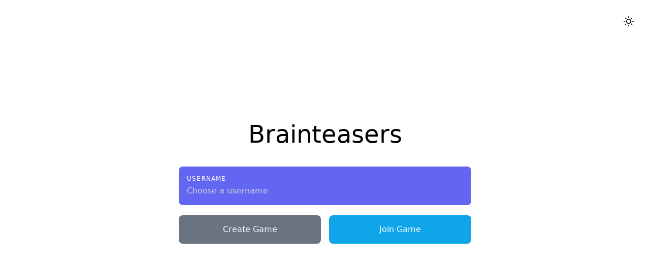

--- FILE ---
content_type: text/html; charset=utf-8
request_url: https://brainteasers.hkamran.com/?ref=hkamran.com
body_size: 1418
content:
<!DOCTYPE html><html lang="en"><head><meta charSet="utf-8"/><meta name="viewport" content="width=device-width"/><meta name="next-head-count" content="2"/><link rel="icon" type="image/png" href="/favicon.png"/><meta name="robots" content="index, follow"/><meta name="author" content="H. Kamran"/><meta name="keywords" content="trivia game quiz brainteaser"/><meta name="description" content="Brainteasers: A next trivia game"/><meta property="og:type" content="website"/><meta property="og:title" content="Brainteasers"/><meta property="og:description" content="Brainteasers: A next trivia game"/><meta property="og:image" content="https://hkamran.com/favicon.png"/><meta property="og:image:alt" content="Brainteasers logo"/><meta name="twitter:card" content="summary"/><meta name="twitter:title" content="Brainteasers"/><meta name="twitter:description" content="Brainteasers: A next trivia game"/><meta name="twitter:image" content="https://hkamran.com/favicon.png"/><meta name="twitter:image:alt" content="Brainteasers logo"/><link rel="preload" href="/_next/static/css/6948fb76196fe49e.css" as="style"/><link rel="stylesheet" href="/_next/static/css/6948fb76196fe49e.css" data-n-g=""/><noscript data-n-css=""></noscript><script defer="" nomodule="" src="/_next/static/chunks/polyfills-5cd94c89d3acac5f.js"></script><script src="/_next/static/chunks/webpack-5752944655d749a0.js" defer=""></script><script src="/_next/static/chunks/framework-b3ca2e9a9574e304.js" defer=""></script><script src="/_next/static/chunks/main-9668def255912c22.js" defer=""></script><script src="/_next/static/chunks/pages/_app-95e2d668fb297693.js" defer=""></script><script src="/_next/static/chunks/pages/index-a2e616757c80a43f.js" defer=""></script><script src="/_next/static/9iZGWWDltPOREVkFVEmow/_buildManifest.js" defer=""></script><script src="/_next/static/9iZGWWDltPOREVkFVEmow/_ssgManifest.js" defer=""></script><script src="/_next/static/9iZGWWDltPOREVkFVEmow/_middlewareManifest.js" defer=""></script></head><body><style>/* latin-ext */
@font-face {
  font-family: &quot;Nunito Sans&quot;;
  font-style: normal;
  font-weight: 200;
  font-display: swap;
  src: url(https://fonts.gstatic.com/s/nunitosans/v11/pe03MImSLYBIv1o4X1M8cc9yAs5jU1ECVZl_86Y.woff2) format(&quot;woff2&quot;);
  unicode-range: U+0100-024F, U+0259, U+1E00-1EFF, U+2020, U+20A0-20AB, U+20AD-20CF, U+2113, U+2C60-2C7F, U+A720-A7FF;
}
/* latin */
@font-face {
  font-family: &quot;Nunito Sans&quot;;
  font-style: normal;
  font-weight: 200;
  font-display: swap;
  src: url(https://fonts.gstatic.com/s/nunitosans/v11/pe03MImSLYBIv1o4X1M8cc9yAs5tU1ECVZl_.woff2) format(&quot;woff2&quot;);
  unicode-range: U+0000-00FF, U+0131, U+0152-0153, U+02BB-02BC, U+02C6, U+02DA, U+02DC, U+2000-206F, U+2074, U+20AC, U+2122, U+2191, U+2193, U+2212, U+2215, U+FEFF, U+FFFD;
}
/* latin-ext */
@font-face {
  font-family: &quot;Nunito Sans&quot;;
  font-style: normal;
  font-weight: 300;
  font-display: swap;
  src: url(https://fonts.gstatic.com/s/nunitosans/v11/pe03MImSLYBIv1o4X1M8cc8WAc5jU1ECVZl_86Y.woff2) format(&quot;woff2&quot;);
  unicode-range: U+0100-024F, U+0259, U+1E00-1EFF, U+2020, U+20A0-20AB, U+20AD-20CF, U+2113, U+2C60-2C7F, U+A720-A7FF;
}
/* latin */
@font-face {
  font-family: &quot;Nunito Sans&quot;;
  font-style: normal;
  font-weight: 300;
  font-display: swap;
  src: url(https://fonts.gstatic.com/s/nunitosans/v11/pe03MImSLYBIv1o4X1M8cc8WAc5tU1ECVZl_.woff2) format(&quot;woff2&quot;);
  unicode-range: U+0000-00FF, U+0131, U+0152-0153, U+02BB-02BC, U+02C6, U+02DA, U+02DC, U+2000-206F, U+2074, U+20AC, U+2122, U+2191, U+2193, U+2212, U+2215, U+FEFF, U+FFFD;
}
/* latin-ext */
@font-face {
  font-family: &quot;Nunito Sans&quot;;
  font-style: normal;
  font-weight: 400;
  font-display: swap;
  src: url(https://fonts.gstatic.com/s/nunitosans/v11/pe0qMImSLYBIv1o4X1M8ccezI9tAcVwob5A.woff2) format(&quot;woff2&quot;);
  unicode-range: U+0100-024F, U+0259, U+1E00-1EFF, U+2020, U+20A0-20AB, U+20AD-20CF, U+2113, U+2C60-2C7F, U+A720-A7FF;
}
/* latin */
@font-face {
  font-family: &quot;Nunito Sans&quot;;
  font-style: normal;
  font-weight: 400;
  font-display: swap;
  src: url(https://fonts.gstatic.com/s/nunitosans/v11/pe0qMImSLYBIv1o4X1M8cce9I9tAcVwo.woff2) format(&quot;woff2&quot;);
  unicode-range: U+0000-00FF, U+0131, U+0152-0153, U+02BB-02BC, U+02C6, U+02DA, U+02DC, U+2000-206F, U+2074, U+20AC, U+2122, U+2191, U+2193, U+2212, U+2215, U+FEFF, U+FFFD;
}
/* latin-ext */
@font-face {
  font-family: &quot;Nunito Sans&quot;;
  font-style: normal;
  font-weight: 600;
  font-display: swap;
  src: url(https://fonts.gstatic.com/s/nunitosans/v11/pe03MImSLYBIv1o4X1M8cc9iB85jU1ECVZl_86Y.woff2) format(&quot;woff2&quot;);
  unicode-range: U+0100-024F, U+0259, U+1E00-1EFF, U+2020, U+20A0-20AB, U+20AD-20CF, U+2113, U+2C60-2C7F, U+A720-A7FF;
}
/* latin */
@font-face {
  font-family: &quot;Nunito Sans&quot;;
  font-style: normal;
  font-weight: 600;
  font-display: swap;
  src: url(https://fonts.gstatic.com/s/nunitosans/v11/pe03MImSLYBIv1o4X1M8cc9iB85tU1ECVZl_.woff2) format(&quot;woff2&quot;);
  unicode-range: U+0000-00FF, U+0131, U+0152-0153, U+02BB-02BC, U+02C6, U+02DA, U+02DC, U+2000-206F, U+2074, U+20AC, U+2122, U+2191, U+2193, U+2212, U+2215, U+FEFF, U+FFFD;
}
/* latin-ext */
@font-face {
  font-family: &quot;Nunito Sans&quot;;
  font-style: normal;
  font-weight: 700;
  font-display: swap;
  src: url(https://fonts.gstatic.com/s/nunitosans/v11/pe03MImSLYBIv1o4X1M8cc8GBs5jU1ECVZl_86Y.woff2) format(&quot;woff2&quot;);
  unicode-range: U+0100-024F, U+0259, U+1E00-1EFF, U+2020, U+20A0-20AB, U+20AD-20CF, U+2113, U+2C60-2C7F, U+A720-A7FF;
}
/* latin */
@font-face {
  font-family: &quot;Nunito Sans&quot;;
  font-style: normal;
  font-weight: 700;
  font-display: swap;
  src: url(https://fonts.gstatic.com/s/nunitosans/v11/pe03MImSLYBIv1o4X1M8cc8GBs5tU1ECVZl_.woff2) format(&quot;woff2&quot;);
  unicode-range: U+0000-00FF, U+0131, U+0152-0153, U+02BB-02BC, U+02C6, U+02DA, U+02DC, U+2000-206F, U+2074, U+20AC, U+2122, U+2191, U+2193, U+2212, U+2215, U+FEFF, U+FFFD;
}
/* latin-ext */
@font-face {
  font-family: &quot;Nunito Sans&quot;;
  font-style: normal;
  font-weight: 900;
  font-display: swap;
  src: url(https://fonts.gstatic.com/s/nunitosans/v11/pe03MImSLYBIv1o4X1M8cc8-BM5jU1ECVZl_86Y.woff2) format(&quot;woff2&quot;);
  unicode-range: U+0100-024F, U+0259, U+1E00-1EFF, U+2020, U+20A0-20AB, U+20AD-20CF, U+2113, U+2C60-2C7F, U+A720-A7FF;
}
/* latin */
@font-face {
  font-family: &quot;Nunito Sans&quot;;
  font-style: normal;
  font-weight: 900;
  font-display: swap;
  src: url(https://fonts.gstatic.com/s/nunitosans/v11/pe03MImSLYBIv1o4X1M8cc8-BM5tU1ECVZl_.woff2) format(&quot;woff2&quot;);
  unicode-range: U+0000-00FF, U+0131, U+0152-0153, U+02BB-02BC, U+02C6, U+02DA, U+02DC, U+2000-206F, U+2074, U+20AC, U+2122, U+2191, U+2193, U+2212, U+2215, U+FEFF, U+FFFD;
}</style><div id="__next"><div class="absolute top-8 right-8"><button type="button"><svg xmlns="http://www.w3.org/2000/svg" width="20" height="20" viewBox="0 0 24 24" fill="none" stroke="currentColor" stroke-width="2" stroke-linecap="round" stroke-linejoin="round"><circle cx="12" cy="12" r="5"></circle><line x1="12" y1="1" x2="12" y2="3"></line><line x1="12" y1="21" x2="12" y2="23"></line><line x1="4.22" y1="4.22" x2="5.64" y2="5.64"></line><line x1="18.36" y1="18.36" x2="19.78" y2="19.78"></line><line x1="1" y1="12" x2="3" y2="12"></line><line x1="21" y1="12" x2="23" y2="12"></line><line x1="4.22" y1="19.78" x2="5.64" y2="18.36"></line><line x1="18.36" y1="5.64" x2="19.78" y2="4.22"></line></svg></button></div><div class="h-screen flex flex-col px-12 mx-auto max-w-2xl"><div class="grow py-12 flex flex-col"><div class="my-auto space-y-10"><div class="text-left space-y-1"><h1 class="text-5xl">Brainteasers</h1><h2 class="text-2xl">Connecting to server...</h2></div></div></div></div></div><script id="__NEXT_DATA__" type="application/json">{"props":{"pageProps":{}},"page":"/","query":{},"buildId":"9iZGWWDltPOREVkFVEmow","nextExport":true,"autoExport":true,"isFallback":false,"scriptLoader":[]}</script></body></html>

--- FILE ---
content_type: application/javascript; charset=utf-8
request_url: https://brainteasers.hkamran.com/_next/static/chunks/pages/index-a2e616757c80a43f.js
body_size: 3244
content:
(self.webpackChunk_N_E=self.webpackChunk_N_E||[]).push([[405],{1462:function(e,t,r){(window.__NEXT_P=window.__NEXT_P||[]).push(["/",function(){return r(6149)}])},7366:function(e,t,r){"use strict";function n(e,t){(null==t||t>e.length)&&(t=e.length);for(var r=0,n=new Array(t);r<t;r++)n[r]=e[r];return n}function o(e,t){return function(e){if(Array.isArray(e))return e}(e)||function(e,t){var r=null==e?null:"undefined"!==typeof Symbol&&e[Symbol.iterator]||e["@@iterator"];if(null!=r){var n,o,a=[],l=!0,u=!1;try{for(r=r.call(e);!(l=(n=r.next()).done)&&(a.push(n.value),!t||a.length!==t);l=!0);}catch(i){u=!0,o=i}finally{try{l||null==r.return||r.return()}finally{if(u)throw o}}return a}}(e,t)||function(e,t){if(!e)return;if("string"===typeof e)return n(e,t);var r=Object.prototype.toString.call(e).slice(8,-1);"Object"===r&&e.constructor&&(r=e.constructor.name);if("Map"===r||"Set"===r)return Array.from(r);if("Arguments"===r||/^(?:Ui|I)nt(?:8|16|32)(?:Clamped)?Array$/.test(r))return n(e,t)}(e,t)||function(){throw new TypeError("Invalid attempt to destructure non-iterable instance.\\nIn order to be iterable, non-array objects must have a [Symbol.iterator]() method.")}()}Object.defineProperty(t,"__esModule",{value:!0}),t.default=void 0;var a,l=(a=r(959))&&a.__esModule?a:{default:a},u=r(5686),i=r(9732),c=r(2820);function s(e,t){if(null==e)return{};var r,n,o=function(e,t){if(null==e)return{};var r,n,o={},a=Object.keys(e);for(n=0;n<a.length;n++)r=a[n],t.indexOf(r)>=0||(o[r]=e[r]);return o}(e,t);if(Object.getOwnPropertySymbols){var a=Object.getOwnPropertySymbols(e);for(n=0;n<a.length;n++)r=a[n],t.indexOf(r)>=0||Object.prototype.propertyIsEnumerable.call(e,r)&&(o[r]=e[r])}return o}var f={};function d(e,t,r,n){if(e&&u.isLocalURL(t)){e.prefetch(t,r,n).catch((function(e){0}));var o=n&&"undefined"!==typeof n.locale?n.locale:e&&e.locale;f[t+"%"+r+(o?"%"+o:"")]=!0}}var p=l.default.forwardRef((function(e,t){var r,n=e.legacyBehavior,a=void 0===n?!0!==Boolean(!1):n,p=e.href,h=e.as,g=e.children,y=e.prefetch,b=e.passHref,v=e.replace,m=e.shallow,x=e.scroll,j=e.locale,w=e.onClick,O=e.onMouseEnter,k=s(e,["href","as","children","prefetch","passHref","replace","shallow","scroll","locale","onClick","onMouseEnter"]);r=g,a&&"string"===typeof r&&(r=l.default.createElement("a",null,r));var E,C=!1!==y,N=i.useRouter(),S=l.default.useMemo((function(){var e=o(u.resolveHref(N,p,!0),2),t=e[0],r=e[1];return{href:t,as:h?u.resolveHref(N,h):r||t}}),[N,p,h]),_=S.href,I=S.as,A=l.default.useRef(_),M=l.default.useRef(I);a&&(E=l.default.Children.only(r));var L=a?E&&"object"===typeof E&&E.ref:t,P=o(c.useIntersection({rootMargin:"200px"}),3),R=P[0],U=P[1],B=P[2],D=l.default.useCallback((function(e){M.current===I&&A.current===_||(B(),M.current=I,A.current=_),R(e),L&&("function"===typeof L?L(e):"object"===typeof L&&(L.current=e))}),[I,L,_,B,R]);l.default.useEffect((function(){var e=U&&C&&u.isLocalURL(_),t="undefined"!==typeof j?j:N&&N.locale,r=f[_+"%"+I+(t?"%"+t:"")];e&&!r&&d(N,_,I,{locale:t})}),[I,_,U,j,C,N]);var T={ref:D,onClick:function(e){a||"function"!==typeof w||w(e),a&&E.props&&"function"===typeof E.props.onClick&&E.props.onClick(e),e.defaultPrevented||function(e,t,r,n,o,a,l,i){("A"!==e.currentTarget.nodeName.toUpperCase()||!function(e){var t=e.currentTarget.target;return t&&"_self"!==t||e.metaKey||e.ctrlKey||e.shiftKey||e.altKey||e.nativeEvent&&2===e.nativeEvent.which}(e)&&u.isLocalURL(r))&&(e.preventDefault(),t[o?"replace":"push"](r,n,{shallow:a,locale:i,scroll:l}))}(e,N,_,I,v,m,x,j)},onMouseEnter:function(e){a||"function"!==typeof O||O(e),a&&E.props&&"function"===typeof E.props.onMouseEnter&&E.props.onMouseEnter(e),u.isLocalURL(_)&&d(N,_,I,{priority:!0})}};if(!a||b||"a"===E.type&&!("href"in E.props)){var H="undefined"!==typeof j?j:N&&N.locale,G=N&&N.isLocaleDomain&&u.getDomainLocale(I,H,N&&N.locales,N&&N.domainLocales);T.href=G||u.addBasePath(u.addLocale(I,H,N&&N.defaultLocale))}return a?l.default.cloneElement(E,T):l.default.createElement("a",Object.assign({},k,T),r)}));t.default=p,("function"===typeof t.default||"object"===typeof t.default&&null!==t.default)&&(Object.assign(t.default,t),e.exports=t.default)},2820:function(e,t,r){"use strict";function n(e,t){(null==t||t>e.length)&&(t=e.length);for(var r=0,n=new Array(t);r<t;r++)n[r]=e[r];return n}function o(e,t){return function(e){if(Array.isArray(e))return e}(e)||function(e,t){var r=null==e?null:"undefined"!==typeof Symbol&&e[Symbol.iterator]||e["@@iterator"];if(null!=r){var n,o,a=[],l=!0,u=!1;try{for(r=r.call(e);!(l=(n=r.next()).done)&&(a.push(n.value),!t||a.length!==t);l=!0);}catch(i){u=!0,o=i}finally{try{l||null==r.return||r.return()}finally{if(u)throw o}}return a}}(e,t)||function(e,t){if(!e)return;if("string"===typeof e)return n(e,t);var r=Object.prototype.toString.call(e).slice(8,-1);"Object"===r&&e.constructor&&(r=e.constructor.name);if("Map"===r||"Set"===r)return Array.from(r);if("Arguments"===r||/^(?:Ui|I)nt(?:8|16|32)(?:Clamped)?Array$/.test(r))return n(e,t)}(e,t)||function(){throw new TypeError("Invalid attempt to destructure non-iterable instance.\\nIn order to be iterable, non-array objects must have a [Symbol.iterator]() method.")}()}Object.defineProperty(t,"__esModule",{value:!0}),t.useIntersection=function(e){var t=e.rootRef,r=e.rootMargin,n=e.disabled||!u,s=a.useRef(),f=o(a.useState(!1),2),d=f[0],p=f[1],h=o(a.useState(t?t.current:null),2),g=h[0],y=h[1],b=a.useCallback((function(e){s.current&&(s.current(),s.current=void 0),n||d||e&&e.tagName&&(s.current=function(e,t,r){var n=function(e){var t,r={root:e.root||null,margin:e.rootMargin||""},n=c.find((function(e){return e.root===r.root&&e.margin===r.margin}));n?t=i.get(n):(t=i.get(r),c.push(r));if(t)return t;var o=new Map,a=new IntersectionObserver((function(e){e.forEach((function(e){var t=o.get(e.target),r=e.isIntersecting||e.intersectionRatio>0;t&&r&&t(r)}))}),e);return i.set(r,t={id:r,observer:a,elements:o}),t}(r),o=n.id,a=n.observer,l=n.elements;return l.set(e,t),a.observe(e),function(){if(l.delete(e),a.unobserve(e),0===l.size){a.disconnect(),i.delete(o);var t=c.findIndex((function(e){return e.root===o.root&&e.margin===o.margin}));t>-1&&c.splice(t,1)}}}(e,(function(e){return e&&p(e)}),{root:g,rootMargin:r}))}),[n,g,r,d]),v=a.useCallback((function(){p(!1)}),[]);return a.useEffect((function(){if(!u&&!d){var e=l.requestIdleCallback((function(){return p(!0)}));return function(){return l.cancelIdleCallback(e)}}}),[d]),a.useEffect((function(){t&&y(t.current)}),[t]),[b,d,v]};var a=r(959),l=r(5934),u="undefined"!==typeof IntersectionObserver;var i=new Map,c=[];("function"===typeof t.default||"object"===typeof t.default&&null!==t.default)&&(Object.assign(t.default,t),e.exports=t.default)},6149:function(e,t,r){"use strict";r.r(t),r.d(t,{default:function(){return b}});var n=r(1527),o=r(3138),a=r(6290),l=r.n(a),u=r(1221),i=r(959),c=r(439),s=r(7621),f=r.n(s);function d(e,t,r){return t in e?Object.defineProperty(e,t,{value:r,enumerable:!0,configurable:!0,writable:!0}):e[t]=r,e}function p(e){for(var t=1;t<arguments.length;t++){var r=null!=arguments[t]?arguments[t]:{},n=Object.keys(r);"function"===typeof Object.getOwnPropertySymbols&&(n=n.concat(Object.getOwnPropertySymbols(r).filter((function(e){return Object.getOwnPropertyDescriptor(r,e).enumerable})))),n.forEach((function(t){d(e,t,r[t])}))}return e}function h(e,t){if(null==e)return{};var r,n,o=function(e,t){if(null==e)return{};var r,n,o={},a=Object.keys(e);for(n=0;n<a.length;n++)r=a[n],t.indexOf(r)>=0||(o[r]=e[r]);return o}(e,t);if(Object.getOwnPropertySymbols){var a=Object.getOwnPropertySymbols(e);for(n=0;n<a.length;n++)r=a[n],t.indexOf(r)>=0||Object.prototype.propertyIsEnumerable.call(e,r)&&(o[r]=e[r])}return o}var g=function(e){var t=e.href,r=e.children,o=e.className,a=h(e,["href","children","className"]);return(null===t||void 0===t?void 0:t.startsWith("/"))?(0,n.jsx)(f(),{href:t,passHref:!0,children:(0,n.jsx)("a",p({className:o},a,{children:r}))}):(0,n.jsx)("a",p({href:t,rel:"noopener noreferrer",className:o,target:"_blank"},a,{children:r}))},y=r(9758),b=function(){var e=(0,i.useState)(""),t=e[0],r=e[1],a=(0,i.useState)(""),s=a[0],f=a[1],d=(0,i.useState)(!1),p=d[0],h=d[1],b=(0,i.useContext)(y.SocketContext),v=(0,u.useRouter)().push;return b&&b.once("usernameError",(function(){return v("/")})),(0,n.jsxs)(n.Fragment,{children:[(0,n.jsx)(l(),{children:(0,n.jsx)("title",{children:"Brainteasers"})}),(0,n.jsxs)(c.Z,{children:[(0,n.jsx)("h1",{className:"text-5xl text-center",children:"Brainteasers"}),(0,n.jsxs)("div",{className:"space-y-5",children:[(0,n.jsxs)("div",{className:"bg-indigo-500 dark:bg-indigo-700 text-white w-full p-4 rounded-lg flex flex-col space-y-1",children:[(0,n.jsx)("span",{className:"text-xs uppercase tracking-widest font-light",children:"Username"}),(0,n.jsx)("input",{type:"text",placeholder:"Choose a username",className:"bg-indigo-500 dark:bg-indigo-700 text-white placeholder:text-gray-300 focus:outline-offset-2 focus:outline-sky-500",value:t,onChange:function(e){r(e.target.value),null===b||void 0===b||b.emit("setUsername",e.target.value)}})]}),(0,n.jsxs)("div",{className:(0,o.A)(p?"":"hidden","bg-indigo-500 dark:bg-indigo-700 text-white w-full p-4 rounded-lg flex flex-col space-y-1"),children:[(0,n.jsx)("span",{className:"text-xs uppercase tracking-widest font-light",children:"Game ID"}),(0,n.jsx)("input",{type:"text",placeholder:"Enter the game ID",className:"bg-indigo-500 dark:bg-indigo-700 text-white placeholder:text-gray-300 focus:outline-offset-2 focus:outline-sky-500",value:s,onChange:function(e){return f(e.target.value)},maxLength:5})]}),(0,n.jsxs)("div",{className:(0,o.A)("text-center grid grid-cols-1 gap-4",p?"":"md:grid-cols-2"),children:[(0,n.jsx)(g,{href:t?"/create":"/#",className:(0,o.A)("text-white p-4 rounded-lg",p?"hidden":"",t?"bg-sky-500":"bg-gray-500"),children:"Create Game"}),(0,n.jsx)("button",{className:"bg-sky-500 disabled:bg-gray-500 text-white p-4 rounded-lg w-full",disabled:p&&!s&&!t,onClick:function(){p?v("/game/".concat(s)):h(!0)},children:"Join Game"}),(0,n.jsx)("button",{className:(0,o.A)("bg-sky-500 disabled:bg-gray-500 text-white p-4 rounded-lg w-full",p?"":"hidden"),onClick:function(){h(!1)},children:"Go Back"})]})]})]})]})}},6290:function(e,t,r){e.exports=r(5996)},7621:function(e,t,r){e.exports=r(7366)},1221:function(e,t,r){e.exports=r(9732)}},function(e){e.O(0,[774,888,179],(function(){return t=1462,e(e.s=t);var t}));var t=e.O();_N_E=t}]);

--- FILE ---
content_type: application/javascript; charset=utf-8
request_url: https://brainteasers.hkamran.com/_next/static/chunks/pages/_app-95e2d668fb297693.js
body_size: 21563
content:
(self.webpackChunk_N_E=self.webpackChunk_N_E||[]).push([[888],{7063:function(t,e,r){(window.__NEXT_P=window.__NEXT_P||[]).push(["/_app",function(){return r(9758)}])},439:function(t,e,r){"use strict";var n=r(1527),i=r(3138);e.Z=function(t){var e=t.width,r=t.className,s=t.children;return(0,n.jsx)("div",{className:(0,i.A)("h-screen flex flex-col px-12 mx-auto",e||"max-w-2xl"),children:(0,n.jsx)("div",{className:"grow py-12 flex flex-col",children:(0,n.jsx)("div",{className:(0,i.A)("my-auto",r&&-1!==r.indexOf("space-y-")?"":"space-y-10",r||""),children:s})})})}},9758:function(t,e,r){"use strict";r.r(e),r.d(e,{SocketContext:function(){return Yt},default:function(){return Ht}});var n={};r.r(n),r.d(n,{Decoder:function(){return pt},Encoder:function(){return ft},PacketType:function(){return ut},protocol:function(){return ht}});var i=r(25),s=r.n(i),o=r(1527),a=(r(4103),r(959));const c=Object.create(null);c.open="0",c.close="1",c.ping="2",c.pong="3",c.message="4",c.upgrade="5",c.noop="6";const h=Object.create(null);Object.keys(c).forEach((t=>{h[c[t]]=t}));const u={type:"error",data:"parser error"},f="function"===typeof Blob||"undefined"!==typeof Blob&&"[object BlobConstructor]"===Object.prototype.toString.call(Blob),p="function"===typeof ArrayBuffer,l=(t,e)=>{const r=new FileReader;return r.onload=function(){const t=r.result.split(",")[1];e("b"+t)},r.readAsDataURL(t)};var d=({type:t,data:e},r,n)=>{return f&&e instanceof Blob?r?n(e):l(e,n):p&&(e instanceof ArrayBuffer||(i=e,"function"===typeof ArrayBuffer.isView?ArrayBuffer.isView(i):i&&i.buffer instanceof ArrayBuffer))?r?n(e):l(new Blob([e]),n):n(c[t]+(e||""));var i};const y="ABCDEFGHIJKLMNOPQRSTUVWXYZabcdefghijklmnopqrstuvwxyz0123456789+/",g="undefined"===typeof Uint8Array?[]:new Uint8Array(256);for(let Kt=0;Kt<y.length;Kt++)g[y.charCodeAt(Kt)]=Kt;const m="function"===typeof ArrayBuffer,v=(t,e)=>{if(m){const r=(t=>{let e,r,n,i,s,o=.75*t.length,a=t.length,c=0;"="===t[t.length-1]&&(o--,"="===t[t.length-2]&&o--);const h=new ArrayBuffer(o),u=new Uint8Array(h);for(e=0;e<a;e+=4)r=g[t.charCodeAt(e)],n=g[t.charCodeAt(e+1)],i=g[t.charCodeAt(e+2)],s=g[t.charCodeAt(e+3)],u[c++]=r<<2|n>>4,u[c++]=(15&n)<<4|i>>2,u[c++]=(3&i)<<6|63&s;return h})(t);return b(r,e)}return{base64:!0,data:t}},b=(t,e)=>"blob"===e&&t instanceof ArrayBuffer?new Blob([t]):t;var w=(t,e)=>{if("string"!==typeof t)return{type:"message",data:b(t,e)};const r=t.charAt(0);if("b"===r)return{type:"message",data:v(t.substring(1),e)};return h[r]?t.length>1?{type:h[r],data:t.substring(1)}:{type:h[r]}:u};const E=String.fromCharCode(30);function k(t){if(t)return function(t){for(var e in k.prototype)t[e]=k.prototype[e];return t}(t)}k.prototype.on=k.prototype.addEventListener=function(t,e){return this._callbacks=this._callbacks||{},(this._callbacks["$"+t]=this._callbacks["$"+t]||[]).push(e),this},k.prototype.once=function(t,e){function r(){this.off(t,r),e.apply(this,arguments)}return r.fn=e,this.on(t,r),this},k.prototype.off=k.prototype.removeListener=k.prototype.removeAllListeners=k.prototype.removeEventListener=function(t,e){if(this._callbacks=this._callbacks||{},0==arguments.length)return this._callbacks={},this;var r,n=this._callbacks["$"+t];if(!n)return this;if(1==arguments.length)return delete this._callbacks["$"+t],this;for(var i=0;i<n.length;i++)if((r=n[i])===e||r.fn===e){n.splice(i,1);break}return 0===n.length&&delete this._callbacks["$"+t],this},k.prototype.emit=function(t){this._callbacks=this._callbacks||{};for(var e=new Array(arguments.length-1),r=this._callbacks["$"+t],n=1;n<arguments.length;n++)e[n-1]=arguments[n];if(r){n=0;for(var i=(r=r.slice(0)).length;n<i;++n)r[n].apply(this,e)}return this},k.prototype.emitReserved=k.prototype.emit,k.prototype.listeners=function(t){return this._callbacks=this._callbacks||{},this._callbacks["$"+t]||[]},k.prototype.hasListeners=function(t){return!!this.listeners(t).length};const A="undefined"!==typeof self?self:"undefined"!==typeof window?window:Function("return this")();function O(t,...e){return e.reduce(((e,r)=>(t.hasOwnProperty(r)&&(e[r]=t[r]),e)),{})}const x=setTimeout,B=clearTimeout;function T(t,e){e.useNativeTimers?(t.setTimeoutFn=x.bind(A),t.clearTimeoutFn=B.bind(A)):(t.setTimeoutFn=setTimeout.bind(A),t.clearTimeoutFn=clearTimeout.bind(A))}class _ extends Error{constructor(t,e,r){super(t),this.description=e,this.context=r,this.type="TransportError"}}class C extends k{constructor(t){super(),this.writable=!1,T(this,t),this.opts=t,this.query=t.query,this.readyState="",this.socket=t.socket}onError(t,e,r){return super.emitReserved("error",new _(t,e,r)),this}open(){return"closed"!==this.readyState&&""!==this.readyState||(this.readyState="opening",this.doOpen()),this}close(){return"opening"!==this.readyState&&"open"!==this.readyState||(this.doClose(),this.onClose()),this}send(t){"open"===this.readyState&&this.write(t)}onOpen(){this.readyState="open",this.writable=!0,super.emitReserved("open")}onData(t){const e=w(t,this.socket.binaryType);this.onPacket(e)}onPacket(t){super.emitReserved("packet",t)}onClose(t){this.readyState="closed",super.emitReserved("close",t)}}const R="0123456789ABCDEFGHIJKLMNOPQRSTUVWXYZabcdefghijklmnopqrstuvwxyz-_".split(""),S={};let L,N=0,j=0;function P(t){let e="";do{e=R[t%64]+e,t=Math.floor(t/64)}while(t>0);return e}function I(){const t=P(+new Date);return t!==L?(N=0,L=t):t+"."+P(N++)}for(;j<64;j++)S[R[j]]=j;function U(t){let e="";for(let r in t)t.hasOwnProperty(r)&&(e.length&&(e+="&"),e+=encodeURIComponent(r)+"="+encodeURIComponent(t[r]));return e}let M=!1;try{M="undefined"!==typeof XMLHttpRequest&&"withCredentials"in new XMLHttpRequest}catch(Wt){}const D=M;function q(t){const e=t.xdomain;try{if("undefined"!==typeof XMLHttpRequest&&(!e||D))return new XMLHttpRequest}catch(r){}if(!e)try{return new(A[["Active"].concat("Object").join("X")])("Microsoft.XMLHTTP")}catch(r){}}function F(){}const z=null!=new q({xdomain:!1}).responseType;class V extends k{constructor(t,e){super(),T(this,e),this.opts=e,this.method=e.method||"GET",this.uri=t,this.async=!1!==e.async,this.data=void 0!==e.data?e.data:null,this.create()}create(){const t=O(this.opts,"agent","pfx","key","passphrase","cert","ca","ciphers","rejectUnauthorized","autoUnref");t.xdomain=!!this.opts.xd,t.xscheme=!!this.opts.xs;const e=this.xhr=new q(t);try{e.open(this.method,this.uri,this.async);try{if(this.opts.extraHeaders){e.setDisableHeaderCheck&&e.setDisableHeaderCheck(!0);for(let t in this.opts.extraHeaders)this.opts.extraHeaders.hasOwnProperty(t)&&e.setRequestHeader(t,this.opts.extraHeaders[t])}}catch(r){}if("POST"===this.method)try{e.setRequestHeader("Content-type","text/plain;charset=UTF-8")}catch(r){}try{e.setRequestHeader("Accept","*/*")}catch(r){}"withCredentials"in e&&(e.withCredentials=this.opts.withCredentials),this.opts.requestTimeout&&(e.timeout=this.opts.requestTimeout),e.onreadystatechange=()=>{4===e.readyState&&(200===e.status||1223===e.status?this.onLoad():this.setTimeoutFn((()=>{this.onError("number"===typeof e.status?e.status:0)}),0))},e.send(this.data)}catch(r){return void this.setTimeoutFn((()=>{this.onError(r)}),0)}"undefined"!==typeof document&&(this.index=V.requestsCount++,V.requests[this.index]=this)}onError(t){this.emitReserved("error",t,this.xhr),this.cleanup(!0)}cleanup(t){if("undefined"!==typeof this.xhr&&null!==this.xhr){if(this.xhr.onreadystatechange=F,t)try{this.xhr.abort()}catch(e){}"undefined"!==typeof document&&delete V.requests[this.index],this.xhr=null}}onLoad(){const t=this.xhr.responseText;null!==t&&(this.emitReserved("data",t),this.emitReserved("success"),this.cleanup())}abort(){this.cleanup()}}if(V.requestsCount=0,V.requests={},"undefined"!==typeof document)if("function"===typeof attachEvent)attachEvent("onunload",Y);else if("function"===typeof addEventListener){addEventListener("onpagehide"in A?"pagehide":"unload",Y,!1)}function Y(){for(let t in V.requests)V.requests.hasOwnProperty(t)&&V.requests[t].abort()}const H="function"===typeof Promise&&"function"===typeof Promise.resolve?t=>Promise.resolve().then(t):(t,e)=>e(t,0),W=A.WebSocket||A.MozWebSocket;r(7288).Buffer;const K="undefined"!==typeof navigator&&"string"===typeof navigator.product&&"reactnative"===navigator.product.toLowerCase();const J={websocket:class extends C{constructor(t){super(t),this.supportsBinary=!t.forceBase64}get name(){return"websocket"}doOpen(){if(!this.check())return;const t=this.uri(),e=this.opts.protocols,r=K?{}:O(this.opts,"agent","perMessageDeflate","pfx","key","passphrase","cert","ca","ciphers","rejectUnauthorized","localAddress","protocolVersion","origin","maxPayload","family","checkServerIdentity");this.opts.extraHeaders&&(r.headers=this.opts.extraHeaders);try{this.ws=K?new W(t,e,r):e?new W(t,e):new W(t)}catch(Wt){return this.emitReserved("error",Wt)}this.ws.binaryType=this.socket.binaryType||"arraybuffer",this.addEventListeners()}addEventListeners(){this.ws.onopen=()=>{this.opts.autoUnref&&this.ws._socket.unref(),this.onOpen()},this.ws.onclose=t=>this.onClose({description:"websocket connection closed",context:t}),this.ws.onmessage=t=>this.onData(t.data),this.ws.onerror=t=>this.onError("websocket error",t)}write(t){this.writable=!1;for(let e=0;e<t.length;e++){const r=t[e],n=e===t.length-1;d(r,this.supportsBinary,(t=>{try{this.ws.send(t)}catch(e){}n&&H((()=>{this.writable=!0,this.emitReserved("drain")}),this.setTimeoutFn)}))}}doClose(){"undefined"!==typeof this.ws&&(this.ws.close(),this.ws=null)}uri(){let t=this.query||{};const e=this.opts.secure?"wss":"ws";let r="";this.opts.port&&("wss"===e&&443!==Number(this.opts.port)||"ws"===e&&80!==Number(this.opts.port))&&(r=":"+this.opts.port),this.opts.timestampRequests&&(t[this.opts.timestampParam]=I()),this.supportsBinary||(t.b64=1);const n=U(t);return e+"://"+(-1!==this.opts.hostname.indexOf(":")?"["+this.opts.hostname+"]":this.opts.hostname)+r+this.opts.path+(n.length?"?"+n:"")}check(){return!!W}},polling:class extends C{constructor(t){if(super(t),this.polling=!1,"undefined"!==typeof location){const e="https:"===location.protocol;let r=location.port;r||(r=e?"443":"80"),this.xd="undefined"!==typeof location&&t.hostname!==location.hostname||r!==t.port,this.xs=t.secure!==e}const e=t&&t.forceBase64;this.supportsBinary=z&&!e}get name(){return"polling"}doOpen(){this.poll()}pause(t){this.readyState="pausing";const e=()=>{this.readyState="paused",t()};if(this.polling||!this.writable){let t=0;this.polling&&(t++,this.once("pollComplete",(function(){--t||e()}))),this.writable||(t++,this.once("drain",(function(){--t||e()})))}else e()}poll(){this.polling=!0,this.doPoll(),this.emitReserved("poll")}onData(t){((t,e)=>{const r=t.split(E),n=[];for(let i=0;i<r.length;i++){const t=w(r[i],e);if(n.push(t),"error"===t.type)break}return n})(t,this.socket.binaryType).forEach((t=>{if("opening"===this.readyState&&"open"===t.type&&this.onOpen(),"close"===t.type)return this.onClose({description:"transport closed by the server"}),!1;this.onPacket(t)})),"closed"!==this.readyState&&(this.polling=!1,this.emitReserved("pollComplete"),"open"===this.readyState&&this.poll())}doClose(){const t=()=>{this.write([{type:"close"}])};"open"===this.readyState?t():this.once("open",t)}write(t){this.writable=!1,((t,e)=>{const r=t.length,n=new Array(r);let i=0;t.forEach(((t,s)=>{d(t,!1,(t=>{n[s]=t,++i===r&&e(n.join(E))}))}))})(t,(t=>{this.doWrite(t,(()=>{this.writable=!0,this.emitReserved("drain")}))}))}uri(){let t=this.query||{};const e=this.opts.secure?"https":"http";let r="";!1!==this.opts.timestampRequests&&(t[this.opts.timestampParam]=I()),this.supportsBinary||t.sid||(t.b64=1),this.opts.port&&("https"===e&&443!==Number(this.opts.port)||"http"===e&&80!==Number(this.opts.port))&&(r=":"+this.opts.port);const n=U(t);return e+"://"+(-1!==this.opts.hostname.indexOf(":")?"["+this.opts.hostname+"]":this.opts.hostname)+r+this.opts.path+(n.length?"?"+n:"")}request(t={}){return Object.assign(t,{xd:this.xd,xs:this.xs},this.opts),new V(this.uri(),t)}doWrite(t,e){const r=this.request({method:"POST",data:t});r.on("success",e),r.on("error",((t,e)=>{this.onError("xhr post error",t,e)}))}doPoll(){const t=this.request();t.on("data",this.onData.bind(this)),t.on("error",((t,e)=>{this.onError("xhr poll error",t,e)})),this.pollXhr=t}}},X=/^(?:(?![^:@]+:[^:@\/]*@)(http|https|ws|wss):\/\/)?((?:(([^:@]*)(?::([^:@]*))?)?@)?((?:[a-f0-9]{0,4}:){2,7}[a-f0-9]{0,4}|[^:\/?#]*)(?::(\d*))?)(((\/(?:[^?#](?![^?#\/]*\.[^?#\/.]+(?:[?#]|$)))*\/?)?([^?#\/]*))(?:\?([^#]*))?(?:#(.*))?)/,$=["source","protocol","authority","userInfo","user","password","host","port","relative","path","directory","file","query","anchor"];function Z(t){const e=t,r=t.indexOf("["),n=t.indexOf("]");-1!=r&&-1!=n&&(t=t.substring(0,r)+t.substring(r,n).replace(/:/g,";")+t.substring(n,t.length));let i=X.exec(t||""),s={},o=14;for(;o--;)s[$[o]]=i[o]||"";return-1!=r&&-1!=n&&(s.source=e,s.host=s.host.substring(1,s.host.length-1).replace(/;/g,":"),s.authority=s.authority.replace("[","").replace("]","").replace(/;/g,":"),s.ipv6uri=!0),s.pathNames=function(t,e){const r=/\/{2,9}/g,n=e.replace(r,"/").split("/");"/"!=e.substr(0,1)&&0!==e.length||n.splice(0,1);"/"==e.substr(e.length-1,1)&&n.splice(n.length-1,1);return n}(0,s.path),s.queryKey=function(t,e){const r={};return e.replace(/(?:^|&)([^&=]*)=?([^&]*)/g,(function(t,e,n){e&&(r[e]=n)})),r}(0,s.query),s}class Q extends k{constructor(t,e={}){super(),t&&"object"===typeof t&&(e=t,t=null),t?(t=Z(t),e.hostname=t.host,e.secure="https"===t.protocol||"wss"===t.protocol,e.port=t.port,t.query&&(e.query=t.query)):e.host&&(e.hostname=Z(e.host).host),T(this,e),this.secure=null!=e.secure?e.secure:"undefined"!==typeof location&&"https:"===location.protocol,e.hostname&&!e.port&&(e.port=this.secure?"443":"80"),this.hostname=e.hostname||("undefined"!==typeof location?location.hostname:"localhost"),this.port=e.port||("undefined"!==typeof location&&location.port?location.port:this.secure?"443":"80"),this.transports=e.transports||["polling","websocket"],this.readyState="",this.writeBuffer=[],this.prevBufferLen=0,this.opts=Object.assign({path:"/engine.io",agent:!1,withCredentials:!1,upgrade:!0,timestampParam:"t",rememberUpgrade:!1,rejectUnauthorized:!0,perMessageDeflate:{threshold:1024},transportOptions:{},closeOnBeforeunload:!0},e),this.opts.path=this.opts.path.replace(/\/$/,"")+"/","string"===typeof this.opts.query&&(this.opts.query=function(t){let e={},r=t.split("&");for(let n=0,i=r.length;n<i;n++){let t=r[n].split("=");e[decodeURIComponent(t[0])]=decodeURIComponent(t[1])}return e}(this.opts.query)),this.id=null,this.upgrades=null,this.pingInterval=null,this.pingTimeout=null,this.pingTimeoutTimer=null,"function"===typeof addEventListener&&(this.opts.closeOnBeforeunload&&addEventListener("beforeunload",(()=>{this.transport&&(this.transport.removeAllListeners(),this.transport.close())}),!1),"localhost"!==this.hostname&&(this.offlineEventListener=()=>{this.onClose("transport close",{description:"network connection lost"})},addEventListener("offline",this.offlineEventListener,!1))),this.open()}createTransport(t){const e=Object.assign({},this.opts.query);e.EIO=4,e.transport=t,this.id&&(e.sid=this.id);const r=Object.assign({},this.opts.transportOptions[t],this.opts,{query:e,socket:this,hostname:this.hostname,secure:this.secure,port:this.port});return new J[t](r)}open(){let t;if(this.opts.rememberUpgrade&&Q.priorWebsocketSuccess&&-1!==this.transports.indexOf("websocket"))t="websocket";else{if(0===this.transports.length)return void this.setTimeoutFn((()=>{this.emitReserved("error","No transports available")}),0);t=this.transports[0]}this.readyState="opening";try{t=this.createTransport(t)}catch(e){return this.transports.shift(),void this.open()}t.open(),this.setTransport(t)}setTransport(t){this.transport&&this.transport.removeAllListeners(),this.transport=t,t.on("drain",this.onDrain.bind(this)).on("packet",this.onPacket.bind(this)).on("error",this.onError.bind(this)).on("close",(t=>this.onClose("transport close",t)))}probe(t){let e=this.createTransport(t),r=!1;Q.priorWebsocketSuccess=!1;const n=()=>{r||(e.send([{type:"ping",data:"probe"}]),e.once("packet",(t=>{if(!r)if("pong"===t.type&&"probe"===t.data){if(this.upgrading=!0,this.emitReserved("upgrading",e),!e)return;Q.priorWebsocketSuccess="websocket"===e.name,this.transport.pause((()=>{r||"closed"!==this.readyState&&(h(),this.setTransport(e),e.send([{type:"upgrade"}]),this.emitReserved("upgrade",e),e=null,this.upgrading=!1,this.flush())}))}else{const t=new Error("probe error");t.transport=e.name,this.emitReserved("upgradeError",t)}})))};function i(){r||(r=!0,h(),e.close(),e=null)}const s=t=>{const r=new Error("probe error: "+t);r.transport=e.name,i(),this.emitReserved("upgradeError",r)};function o(){s("transport closed")}function a(){s("socket closed")}function c(t){e&&t.name!==e.name&&i()}const h=()=>{e.removeListener("open",n),e.removeListener("error",s),e.removeListener("close",o),this.off("close",a),this.off("upgrading",c)};e.once("open",n),e.once("error",s),e.once("close",o),this.once("close",a),this.once("upgrading",c),e.open()}onOpen(){if(this.readyState="open",Q.priorWebsocketSuccess="websocket"===this.transport.name,this.emitReserved("open"),this.flush(),"open"===this.readyState&&this.opts.upgrade&&this.transport.pause){let t=0;const e=this.upgrades.length;for(;t<e;t++)this.probe(this.upgrades[t])}}onPacket(t){if("opening"===this.readyState||"open"===this.readyState||"closing"===this.readyState)switch(this.emitReserved("packet",t),this.emitReserved("heartbeat"),t.type){case"open":this.onHandshake(JSON.parse(t.data));break;case"ping":this.resetPingTimeout(),this.sendPacket("pong"),this.emitReserved("ping"),this.emitReserved("pong");break;case"error":const e=new Error("server error");e.code=t.data,this.onError(e);break;case"message":this.emitReserved("data",t.data),this.emitReserved("message",t.data)}}onHandshake(t){this.emitReserved("handshake",t),this.id=t.sid,this.transport.query.sid=t.sid,this.upgrades=this.filterUpgrades(t.upgrades),this.pingInterval=t.pingInterval,this.pingTimeout=t.pingTimeout,this.maxPayload=t.maxPayload,this.onOpen(),"closed"!==this.readyState&&this.resetPingTimeout()}resetPingTimeout(){this.clearTimeoutFn(this.pingTimeoutTimer),this.pingTimeoutTimer=this.setTimeoutFn((()=>{this.onClose("ping timeout")}),this.pingInterval+this.pingTimeout),this.opts.autoUnref&&this.pingTimeoutTimer.unref()}onDrain(){this.writeBuffer.splice(0,this.prevBufferLen),this.prevBufferLen=0,0===this.writeBuffer.length?this.emitReserved("drain"):this.flush()}flush(){if("closed"!==this.readyState&&this.transport.writable&&!this.upgrading&&this.writeBuffer.length){const t=this.getWritablePackets();this.transport.send(t),this.prevBufferLen=t.length,this.emitReserved("flush")}}getWritablePackets(){if(!(this.maxPayload&&"polling"===this.transport.name&&this.writeBuffer.length>1))return this.writeBuffer;let t=1;for(let r=0;r<this.writeBuffer.length;r++){const n=this.writeBuffer[r].data;if(n&&(t+="string"===typeof(e=n)?function(t){let e=0,r=0;for(let n=0,i=t.length;n<i;n++)e=t.charCodeAt(n),e<128?r+=1:e<2048?r+=2:e<55296||e>=57344?r+=3:(n++,r+=4);return r}(e):Math.ceil(1.33*(e.byteLength||e.size))),r>0&&t>this.maxPayload)return this.writeBuffer.slice(0,r);t+=2}var e;return this.writeBuffer}write(t,e,r){return this.sendPacket("message",t,e,r),this}send(t,e,r){return this.sendPacket("message",t,e,r),this}sendPacket(t,e,r,n){if("function"===typeof e&&(n=e,e=void 0),"function"===typeof r&&(n=r,r=null),"closing"===this.readyState||"closed"===this.readyState)return;(r=r||{}).compress=!1!==r.compress;const i={type:t,data:e,options:r};this.emitReserved("packetCreate",i),this.writeBuffer.push(i),n&&this.once("flush",n),this.flush()}close(){const t=()=>{this.onClose("forced close"),this.transport.close()},e=()=>{this.off("upgrade",e),this.off("upgradeError",e),t()},r=()=>{this.once("upgrade",e),this.once("upgradeError",e)};return"opening"!==this.readyState&&"open"!==this.readyState||(this.readyState="closing",this.writeBuffer.length?this.once("drain",(()=>{this.upgrading?r():t()})):this.upgrading?r():t()),this}onError(t){Q.priorWebsocketSuccess=!1,this.emitReserved("error",t),this.onClose("transport error",t)}onClose(t,e){"opening"!==this.readyState&&"open"!==this.readyState&&"closing"!==this.readyState||(this.clearTimeoutFn(this.pingTimeoutTimer),this.transport.removeAllListeners("close"),this.transport.close(),this.transport.removeAllListeners(),"function"===typeof removeEventListener&&removeEventListener("offline",this.offlineEventListener,!1),this.readyState="closed",this.id=null,this.emitReserved("close",t,e),this.writeBuffer=[],this.prevBufferLen=0)}filterUpgrades(t){const e=[];let r=0;const n=t.length;for(;r<n;r++)~this.transports.indexOf(t[r])&&e.push(t[r]);return e}}Q.protocol=4;Q.protocol;const G="function"===typeof ArrayBuffer,tt=Object.prototype.toString,et="function"===typeof Blob||"undefined"!==typeof Blob&&"[object BlobConstructor]"===tt.call(Blob),rt="function"===typeof File||"undefined"!==typeof File&&"[object FileConstructor]"===tt.call(File);function nt(t){return G&&(t instanceof ArrayBuffer||(t=>"function"===typeof ArrayBuffer.isView?ArrayBuffer.isView(t):t.buffer instanceof ArrayBuffer)(t))||et&&t instanceof Blob||rt&&t instanceof File}function it(t,e){if(!t||"object"!==typeof t)return!1;if(Array.isArray(t)){for(let e=0,r=t.length;e<r;e++)if(it(t[e]))return!0;return!1}if(nt(t))return!0;if(t.toJSON&&"function"===typeof t.toJSON&&1===arguments.length)return it(t.toJSON(),!0);for(const r in t)if(Object.prototype.hasOwnProperty.call(t,r)&&it(t[r]))return!0;return!1}function st(t){const e=[],r=t.data,n=t;return n.data=ot(r,e),n.attachments=e.length,{packet:n,buffers:e}}function ot(t,e){if(!t)return t;if(nt(t)){const r={_placeholder:!0,num:e.length};return e.push(t),r}if(Array.isArray(t)){const r=new Array(t.length);for(let n=0;n<t.length;n++)r[n]=ot(t[n],e);return r}if("object"===typeof t&&!(t instanceof Date)){const r={};for(const n in t)Object.prototype.hasOwnProperty.call(t,n)&&(r[n]=ot(t[n],e));return r}return t}function at(t,e){return t.data=ct(t.data,e),t.attachments=void 0,t}function ct(t,e){if(!t)return t;if(t&&t._placeholder)return e[t.num];if(Array.isArray(t))for(let r=0;r<t.length;r++)t[r]=ct(t[r],e);else if("object"===typeof t)for(const r in t)Object.prototype.hasOwnProperty.call(t,r)&&(t[r]=ct(t[r],e));return t}const ht=5;var ut;!function(t){t[t.CONNECT=0]="CONNECT",t[t.DISCONNECT=1]="DISCONNECT",t[t.EVENT=2]="EVENT",t[t.ACK=3]="ACK",t[t.CONNECT_ERROR=4]="CONNECT_ERROR",t[t.BINARY_EVENT=5]="BINARY_EVENT",t[t.BINARY_ACK=6]="BINARY_ACK"}(ut||(ut={}));class ft{constructor(t){this.replacer=t}encode(t){return t.type!==ut.EVENT&&t.type!==ut.ACK||!it(t)?[this.encodeAsString(t)]:(t.type=t.type===ut.EVENT?ut.BINARY_EVENT:ut.BINARY_ACK,this.encodeAsBinary(t))}encodeAsString(t){let e=""+t.type;return t.type!==ut.BINARY_EVENT&&t.type!==ut.BINARY_ACK||(e+=t.attachments+"-"),t.nsp&&"/"!==t.nsp&&(e+=t.nsp+","),null!=t.id&&(e+=t.id),null!=t.data&&(e+=JSON.stringify(t.data,this.replacer)),e}encodeAsBinary(t){const e=st(t),r=this.encodeAsString(e.packet),n=e.buffers;return n.unshift(r),n}}class pt extends k{constructor(t){super(),this.reviver=t}add(t){let e;if("string"===typeof t)e=this.decodeString(t),e.type===ut.BINARY_EVENT||e.type===ut.BINARY_ACK?(this.reconstructor=new lt(e),0===e.attachments&&super.emitReserved("decoded",e)):super.emitReserved("decoded",e);else{if(!nt(t)&&!t.base64)throw new Error("Unknown type: "+t);if(!this.reconstructor)throw new Error("got binary data when not reconstructing a packet");e=this.reconstructor.takeBinaryData(t),e&&(this.reconstructor=null,super.emitReserved("decoded",e))}}decodeString(t){let e=0;const r={type:Number(t.charAt(0))};if(void 0===ut[r.type])throw new Error("unknown packet type "+r.type);if(r.type===ut.BINARY_EVENT||r.type===ut.BINARY_ACK){const n=e+1;for(;"-"!==t.charAt(++e)&&e!=t.length;);const i=t.substring(n,e);if(i!=Number(i)||"-"!==t.charAt(e))throw new Error("Illegal attachments");r.attachments=Number(i)}if("/"===t.charAt(e+1)){const n=e+1;for(;++e;){if(","===t.charAt(e))break;if(e===t.length)break}r.nsp=t.substring(n,e)}else r.nsp="/";const n=t.charAt(e+1);if(""!==n&&Number(n)==n){const n=e+1;for(;++e;){const r=t.charAt(e);if(null==r||Number(r)!=r){--e;break}if(e===t.length)break}r.id=Number(t.substring(n,e+1))}if(t.charAt(++e)){const n=this.tryParse(t.substr(e));if(!pt.isPayloadValid(r.type,n))throw new Error("invalid payload");r.data=n}return r}tryParse(t){try{return JSON.parse(t,this.reviver)}catch(e){return!1}}static isPayloadValid(t,e){switch(t){case ut.CONNECT:return"object"===typeof e;case ut.DISCONNECT:return void 0===e;case ut.CONNECT_ERROR:return"string"===typeof e||"object"===typeof e;case ut.EVENT:case ut.BINARY_EVENT:return Array.isArray(e)&&e.length>0;case ut.ACK:case ut.BINARY_ACK:return Array.isArray(e)}}destroy(){this.reconstructor&&this.reconstructor.finishedReconstruction()}}class lt{constructor(t){this.packet=t,this.buffers=[],this.reconPack=t}takeBinaryData(t){if(this.buffers.push(t),this.buffers.length===this.reconPack.attachments){const t=at(this.reconPack,this.buffers);return this.finishedReconstruction(),t}return null}finishedReconstruction(){this.reconPack=null,this.buffers=[]}}function dt(t,e,r){return t.on(e,r),function(){t.off(e,r)}}const yt=Object.freeze({connect:1,connect_error:1,disconnect:1,disconnecting:1,newListener:1,removeListener:1});class gt extends k{constructor(t,e,r){super(),this.connected=!1,this.receiveBuffer=[],this.sendBuffer=[],this.ids=0,this.acks={},this.flags={},this.io=t,this.nsp=e,r&&r.auth&&(this.auth=r.auth),this.io._autoConnect&&this.open()}get disconnected(){return!this.connected}subEvents(){if(this.subs)return;const t=this.io;this.subs=[dt(t,"open",this.onopen.bind(this)),dt(t,"packet",this.onpacket.bind(this)),dt(t,"error",this.onerror.bind(this)),dt(t,"close",this.onclose.bind(this))]}get active(){return!!this.subs}connect(){return this.connected||(this.subEvents(),this.io._reconnecting||this.io.open(),"open"===this.io._readyState&&this.onopen()),this}open(){return this.connect()}send(...t){return t.unshift("message"),this.emit.apply(this,t),this}emit(t,...e){if(yt.hasOwnProperty(t))throw new Error('"'+t+'" is a reserved event name');e.unshift(t);const r={type:ut.EVENT,data:e,options:{}};if(r.options.compress=!1!==this.flags.compress,"function"===typeof e[e.length-1]){const t=this.ids++,n=e.pop();this._registerAckCallback(t,n),r.id=t}const n=this.io.engine&&this.io.engine.transport&&this.io.engine.transport.writable;return this.flags.volatile&&(!n||!this.connected)||(this.connected?(this.notifyOutgoingListeners(r),this.packet(r)):this.sendBuffer.push(r)),this.flags={},this}_registerAckCallback(t,e){const r=this.flags.timeout;if(void 0===r)return void(this.acks[t]=e);const n=this.io.setTimeoutFn((()=>{delete this.acks[t];for(let e=0;e<this.sendBuffer.length;e++)this.sendBuffer[e].id===t&&this.sendBuffer.splice(e,1);e.call(this,new Error("operation has timed out"))}),r);this.acks[t]=(...t)=>{this.io.clearTimeoutFn(n),e.apply(this,[null,...t])}}packet(t){t.nsp=this.nsp,this.io._packet(t)}onopen(){"function"==typeof this.auth?this.auth((t=>{this.packet({type:ut.CONNECT,data:t})})):this.packet({type:ut.CONNECT,data:this.auth})}onerror(t){this.connected||this.emitReserved("connect_error",t)}onclose(t,e){this.connected=!1,delete this.id,this.emitReserved("disconnect",t,e)}onpacket(t){if(t.nsp===this.nsp)switch(t.type){case ut.CONNECT:if(t.data&&t.data.sid){const e=t.data.sid;this.onconnect(e)}else this.emitReserved("connect_error",new Error("It seems you are trying to reach a Socket.IO server in v2.x with a v3.x client, but they are not compatible (more information here: https://socket.io/docs/v3/migrating-from-2-x-to-3-0/)"));break;case ut.EVENT:case ut.BINARY_EVENT:this.onevent(t);break;case ut.ACK:case ut.BINARY_ACK:this.onack(t);break;case ut.DISCONNECT:this.ondisconnect();break;case ut.CONNECT_ERROR:this.destroy();const e=new Error(t.data.message);e.data=t.data.data,this.emitReserved("connect_error",e)}}onevent(t){const e=t.data||[];null!=t.id&&e.push(this.ack(t.id)),this.connected?this.emitEvent(e):this.receiveBuffer.push(Object.freeze(e))}emitEvent(t){if(this._anyListeners&&this._anyListeners.length){const e=this._anyListeners.slice();for(const r of e)r.apply(this,t)}super.emit.apply(this,t)}ack(t){const e=this;let r=!1;return function(...n){r||(r=!0,e.packet({type:ut.ACK,id:t,data:n}))}}onack(t){const e=this.acks[t.id];"function"===typeof e&&(e.apply(this,t.data),delete this.acks[t.id])}onconnect(t){this.id=t,this.connected=!0,this.emitBuffered(),this.emitReserved("connect")}emitBuffered(){this.receiveBuffer.forEach((t=>this.emitEvent(t))),this.receiveBuffer=[],this.sendBuffer.forEach((t=>{this.notifyOutgoingListeners(t),this.packet(t)})),this.sendBuffer=[]}ondisconnect(){this.destroy(),this.onclose("io server disconnect")}destroy(){this.subs&&(this.subs.forEach((t=>t())),this.subs=void 0),this.io._destroy(this)}disconnect(){return this.connected&&this.packet({type:ut.DISCONNECT}),this.destroy(),this.connected&&this.onclose("io client disconnect"),this}close(){return this.disconnect()}compress(t){return this.flags.compress=t,this}get volatile(){return this.flags.volatile=!0,this}timeout(t){return this.flags.timeout=t,this}onAny(t){return this._anyListeners=this._anyListeners||[],this._anyListeners.push(t),this}prependAny(t){return this._anyListeners=this._anyListeners||[],this._anyListeners.unshift(t),this}offAny(t){if(!this._anyListeners)return this;if(t){const e=this._anyListeners;for(let r=0;r<e.length;r++)if(t===e[r])return e.splice(r,1),this}else this._anyListeners=[];return this}listenersAny(){return this._anyListeners||[]}onAnyOutgoing(t){return this._anyOutgoingListeners=this._anyOutgoingListeners||[],this._anyOutgoingListeners.push(t),this}prependAnyOutgoing(t){return this._anyOutgoingListeners=this._anyOutgoingListeners||[],this._anyOutgoingListeners.unshift(t),this}offAnyOutgoing(t){if(!this._anyOutgoingListeners)return this;if(t){const e=this._anyOutgoingListeners;for(let r=0;r<e.length;r++)if(t===e[r])return e.splice(r,1),this}else this._anyOutgoingListeners=[];return this}listenersAnyOutgoing(){return this._anyOutgoingListeners||[]}notifyOutgoingListeners(t){if(this._anyOutgoingListeners&&this._anyOutgoingListeners.length){const e=this._anyOutgoingListeners.slice();for(const r of e)r.apply(this,t.data)}}}function mt(t){t=t||{},this.ms=t.min||100,this.max=t.max||1e4,this.factor=t.factor||2,this.jitter=t.jitter>0&&t.jitter<=1?t.jitter:0,this.attempts=0}mt.prototype.duration=function(){var t=this.ms*Math.pow(this.factor,this.attempts++);if(this.jitter){var e=Math.random(),r=Math.floor(e*this.jitter*t);t=0==(1&Math.floor(10*e))?t-r:t+r}return 0|Math.min(t,this.max)},mt.prototype.reset=function(){this.attempts=0},mt.prototype.setMin=function(t){this.ms=t},mt.prototype.setMax=function(t){this.max=t},mt.prototype.setJitter=function(t){this.jitter=t};class vt extends k{constructor(t,e){var r;super(),this.nsps={},this.subs=[],t&&"object"===typeof t&&(e=t,t=void 0),(e=e||{}).path=e.path||"/socket.io",this.opts=e,T(this,e),this.reconnection(!1!==e.reconnection),this.reconnectionAttempts(e.reconnectionAttempts||1/0),this.reconnectionDelay(e.reconnectionDelay||1e3),this.reconnectionDelayMax(e.reconnectionDelayMax||5e3),this.randomizationFactor(null!==(r=e.randomizationFactor)&&void 0!==r?r:.5),this.backoff=new mt({min:this.reconnectionDelay(),max:this.reconnectionDelayMax(),jitter:this.randomizationFactor()}),this.timeout(null==e.timeout?2e4:e.timeout),this._readyState="closed",this.uri=t;const i=e.parser||n;this.encoder=new i.Encoder,this.decoder=new i.Decoder,this._autoConnect=!1!==e.autoConnect,this._autoConnect&&this.open()}reconnection(t){return arguments.length?(this._reconnection=!!t,this):this._reconnection}reconnectionAttempts(t){return void 0===t?this._reconnectionAttempts:(this._reconnectionAttempts=t,this)}reconnectionDelay(t){var e;return void 0===t?this._reconnectionDelay:(this._reconnectionDelay=t,null===(e=this.backoff)||void 0===e||e.setMin(t),this)}randomizationFactor(t){var e;return void 0===t?this._randomizationFactor:(this._randomizationFactor=t,null===(e=this.backoff)||void 0===e||e.setJitter(t),this)}reconnectionDelayMax(t){var e;return void 0===t?this._reconnectionDelayMax:(this._reconnectionDelayMax=t,null===(e=this.backoff)||void 0===e||e.setMax(t),this)}timeout(t){return arguments.length?(this._timeout=t,this):this._timeout}maybeReconnectOnOpen(){!this._reconnecting&&this._reconnection&&0===this.backoff.attempts&&this.reconnect()}open(t){if(~this._readyState.indexOf("open"))return this;this.engine=new Q(this.uri,this.opts);const e=this.engine,r=this;this._readyState="opening",this.skipReconnect=!1;const n=dt(e,"open",(function(){r.onopen(),t&&t()})),i=dt(e,"error",(e=>{r.cleanup(),r._readyState="closed",this.emitReserved("error",e),t?t(e):r.maybeReconnectOnOpen()}));if(!1!==this._timeout){const t=this._timeout;0===t&&n();const r=this.setTimeoutFn((()=>{n(),e.close(),e.emit("error",new Error("timeout"))}),t);this.opts.autoUnref&&r.unref(),this.subs.push((function(){clearTimeout(r)}))}return this.subs.push(n),this.subs.push(i),this}connect(t){return this.open(t)}onopen(){this.cleanup(),this._readyState="open",this.emitReserved("open");const t=this.engine;this.subs.push(dt(t,"ping",this.onping.bind(this)),dt(t,"data",this.ondata.bind(this)),dt(t,"error",this.onerror.bind(this)),dt(t,"close",this.onclose.bind(this)),dt(this.decoder,"decoded",this.ondecoded.bind(this)))}onping(){this.emitReserved("ping")}ondata(t){this.decoder.add(t)}ondecoded(t){this.emitReserved("packet",t)}onerror(t){this.emitReserved("error",t)}socket(t,e){let r=this.nsps[t];return r||(r=new gt(this,t,e),this.nsps[t]=r),r}_destroy(t){const e=Object.keys(this.nsps);for(const r of e){if(this.nsps[r].active)return}this._close()}_packet(t){const e=this.encoder.encode(t);for(let r=0;r<e.length;r++)this.engine.write(e[r],t.options)}cleanup(){this.subs.forEach((t=>t())),this.subs.length=0,this.decoder.destroy()}_close(){this.skipReconnect=!0,this._reconnecting=!1,this.onclose("forced close"),this.engine&&this.engine.close()}disconnect(){return this._close()}onclose(t,e){this.cleanup(),this.backoff.reset(),this._readyState="closed",this.emitReserved("close",t,e),this._reconnection&&!this.skipReconnect&&this.reconnect()}reconnect(){if(this._reconnecting||this.skipReconnect)return this;const t=this;if(this.backoff.attempts>=this._reconnectionAttempts)this.backoff.reset(),this.emitReserved("reconnect_failed"),this._reconnecting=!1;else{const e=this.backoff.duration();this._reconnecting=!0;const r=this.setTimeoutFn((()=>{t.skipReconnect||(this.emitReserved("reconnect_attempt",t.backoff.attempts),t.skipReconnect||t.open((e=>{e?(t._reconnecting=!1,t.reconnect(),this.emitReserved("reconnect_error",e)):t.onreconnect()})))}),e);this.opts.autoUnref&&r.unref(),this.subs.push((function(){clearTimeout(r)}))}}onreconnect(){const t=this.backoff.attempts;this._reconnecting=!1,this.backoff.reset(),this.emitReserved("reconnect",t)}}const bt={};function wt(t,e){"object"===typeof t&&(e=t,t=void 0);const r=function(t,e="",r){let n=t;r=r||"undefined"!==typeof location&&location,null==t&&(t=r.protocol+"//"+r.host),"string"===typeof t&&("/"===t.charAt(0)&&(t="/"===t.charAt(1)?r.protocol+t:r.host+t),/^(https?|wss?):\/\//.test(t)||(t="undefined"!==typeof r?r.protocol+"//"+t:"https://"+t),n=Z(t)),n.port||(/^(http|ws)$/.test(n.protocol)?n.port="80":/^(http|ws)s$/.test(n.protocol)&&(n.port="443")),n.path=n.path||"/";const i=-1!==n.host.indexOf(":")?"["+n.host+"]":n.host;return n.id=n.protocol+"://"+i+":"+n.port+e,n.href=n.protocol+"://"+i+(r&&r.port===n.port?"":":"+n.port),n}(t,(e=e||{}).path||"/socket.io"),n=r.source,i=r.id,s=r.path,o=bt[i]&&s in bt[i].nsps;let a;return e.forceNew||e["force new connection"]||!1===e.multiplex||o?a=new vt(n,e):(bt[i]||(bt[i]=new vt(n,e)),a=bt[i]),r.query&&!e.query&&(e.query=r.queryKey),a.socket(r.path,e)}Object.assign(wt,{Manager:vt,Socket:gt,io:wt,connect:wt});var Et=r(439),kt=r(6049),At=r.n(kt);function Ot(t,e,n,i){void 0===n&&(n=r.g),void 0===i&&(i={});var s=(0,a.useRef)(),o=i.capture,c=i.passive,h=i.once;(0,a.useEffect)((function(){s.current=e}),[e]),(0,a.useEffect)((function(){if(n&&n.addEventListener){var e=function(t){return s.current(t)},r={capture:o,passive:c,once:h};return n.addEventListener(t,e,r),function(){n.removeEventListener(t,e,r)}}}),[t,n,o,c,h])}var xt={},Bt=function(t,e,r){return xt[t]||(xt[t]={callbacks:[],value:r}),xt[t].callbacks.push(e),{deregister:function(){var r=xt[t].callbacks,n=r.indexOf(e);n>-1&&r.splice(n,1)},emit:function(r){xt[t].value!==r&&(xt[t].value=r,xt[t].callbacks.forEach((function(t){e!==t&&t(r)})))}}};function Tt(t,e){if(void 0===e&&(e="undefined"!=typeof r.g&&r.g.localStorage?r.g.localStorage:"undefined"!=typeof globalThis&&globalThis.localStorage?globalThis.localStorage:"undefined"!=typeof window&&window.localStorage?window.localStorage:"undefined"!=typeof localStorage?localStorage:null),e){var n=(i=e,{get:function(t,e){var r=i.getItem(t);return null==r?"function"==typeof e?e():e:JSON.parse(r)},set:function(t,e){i.setItem(t,JSON.stringify(e))}});return function(e){return function(t,e,r){var n=r.get,i=r.set,s=(0,a.useRef)(null),o=(0,a.useState)((function(){return n(e,t)})),c=o[0],h=o[1];Ot("storage",(function(t){if(t.key===e){var r=JSON.parse(t.newValue);c!==r&&h(r)}})),(0,a.useEffect)((function(){return s.current=Bt(e,h,t),function(){s.current.deregister()}}),[t,e]);var u=(0,a.useCallback)((function(t){var r="function"==typeof t?t(c):t;i(e,r),h(r),s.current.emit(t)}),[c,i,e]);return[c,u]}(e,t,n)}}var i;return a.useState}var _t=function(){},Ct={classList:{add:_t,remove:_t}},Rt=function(t,e,n){void 0===n&&(n=r.g);var i=t?Tt(t,e):a.useState,s=n.matchMedia?n.matchMedia("(prefers-color-scheme: dark)"):{},o={addEventListener:function(t,e){return s.addListener&&s.addListener(e)},removeEventListener:function(t,e){return s.removeListener&&s.removeListener(e)}},c="(prefers-color-scheme: dark)"===s.media,h=n.document&&n.document.body||Ct;return{usePersistedDarkModeState:i,getDefaultOnChange:function(t,e,r){return void 0===t&&(t=h),void 0===e&&(e="dark-mode"),void 0===r&&(r="light-mode"),function(n){t.classList.add(n?e:r),t.classList.remove(n?r:e)}},mediaQueryEventTarget:o,getInitialValue:function(t){return c?s.matches:t}}};var St=r(507),Lt=r.n(St);function Nt(){return Nt=Object.assign||function(t){for(var e=1;e<arguments.length;e++){var r=arguments[e];for(var n in r)Object.prototype.hasOwnProperty.call(r,n)&&(t[n]=r[n])}return t},Nt.apply(this,arguments)}function jt(t,e){if(null==t)return{};var r,n,i=function(t,e){if(null==t)return{};var r,n,i={},s=Object.keys(t);for(n=0;n<s.length;n++)r=s[n],e.indexOf(r)>=0||(i[r]=t[r]);return i}(t,e);if(Object.getOwnPropertySymbols){var s=Object.getOwnPropertySymbols(t);for(n=0;n<s.length;n++)r=s[n],e.indexOf(r)>=0||Object.prototype.propertyIsEnumerable.call(t,r)&&(i[r]=t[r])}return i}var Pt=(0,a.forwardRef)((function(t,e){var r=t.color,n=void 0===r?"currentColor":r,i=t.size,s=void 0===i?24:i,o=jt(t,["color","size"]);return a.createElement("svg",Nt({ref:e,xmlns:"http://www.w3.org/2000/svg",width:s,height:s,viewBox:"0 0 24 24",fill:"none",stroke:n,strokeWidth:"2",strokeLinecap:"round",strokeLinejoin:"round"},o),a.createElement("path",{d:"M21 12.79A9 9 0 1 1 11.21 3 7 7 0 0 0 21 12.79z"}))}));Pt.propTypes={color:Lt().string,size:Lt().oneOfType([Lt().string,Lt().number])},Pt.displayName="Moon";var It=Pt;function Ut(){return Ut=Object.assign||function(t){for(var e=1;e<arguments.length;e++){var r=arguments[e];for(var n in r)Object.prototype.hasOwnProperty.call(r,n)&&(t[n]=r[n])}return t},Ut.apply(this,arguments)}function Mt(t,e){if(null==t)return{};var r,n,i=function(t,e){if(null==t)return{};var r,n,i={},s=Object.keys(t);for(n=0;n<s.length;n++)r=s[n],e.indexOf(r)>=0||(i[r]=t[r]);return i}(t,e);if(Object.getOwnPropertySymbols){var s=Object.getOwnPropertySymbols(t);for(n=0;n<s.length;n++)r=s[n],e.indexOf(r)>=0||Object.prototype.propertyIsEnumerable.call(t,r)&&(i[r]=t[r])}return i}var Dt=(0,a.forwardRef)((function(t,e){var r=t.color,n=void 0===r?"currentColor":r,i=t.size,s=void 0===i?24:i,o=Mt(t,["color","size"]);return a.createElement("svg",Ut({ref:e,xmlns:"http://www.w3.org/2000/svg",width:s,height:s,viewBox:"0 0 24 24",fill:"none",stroke:n,strokeWidth:"2",strokeLinecap:"round",strokeLinejoin:"round"},o),a.createElement("circle",{cx:"12",cy:"12",r:"5"}),a.createElement("line",{x1:"12",y1:"1",x2:"12",y2:"3"}),a.createElement("line",{x1:"12",y1:"21",x2:"12",y2:"23"}),a.createElement("line",{x1:"4.22",y1:"4.22",x2:"5.64",y2:"5.64"}),a.createElement("line",{x1:"18.36",y1:"18.36",x2:"19.78",y2:"19.78"}),a.createElement("line",{x1:"1",y1:"12",x2:"3",y2:"12"}),a.createElement("line",{x1:"21",y1:"12",x2:"23",y2:"12"}),a.createElement("line",{x1:"4.22",y1:"19.78",x2:"5.64",y2:"18.36"}),a.createElement("line",{x1:"18.36",y1:"5.64",x2:"19.78",y2:"4.22"}))}));Dt.propTypes={color:Lt().string,size:Lt().oneOfType([Lt().string,Lt().number])},Dt.displayName="Sun";var qt=Dt;function Ft(t,e,r,n,i,s,o){try{var a=t[s](o),c=a.value}catch(h){return void r(h)}a.done?e(c):Promise.resolve(c).then(n,i)}function zt(t,e,r){return e in t?Object.defineProperty(t,e,{value:r,enumerable:!0,configurable:!0,writable:!0}):t[e]=r,t}function Vt(t){for(var e=1;e<arguments.length;e++){var r=null!=arguments[e]?arguments[e]:{},n=Object.keys(r);"function"===typeof Object.getOwnPropertySymbols&&(n=n.concat(Object.getOwnPropertySymbols(r).filter((function(t){return Object.getOwnPropertyDescriptor(r,t).enumerable})))),n.forEach((function(e){zt(t,e,r[e])}))}return t}var Yt=(0,a.createContext)(null);var Ht=function(t){var e=t.Component,r=t.pageProps,n=(0,a.useState)(),i=n[0],c=n[1];(0,a.useEffect)((function(){var t=function(){var t,e=(t=s().mark((function t(){var e;return s().wrap((function(t){for(;;)switch(t.prev=t.next){case 0:(e=wt("https://brainteasers-server.onrender.com")).on("connect",(function(){console.log("Socket connected!",e.id)})),c(e);case 3:case"end":return t.stop()}}),t)})),function(){var e=this,r=arguments;return new Promise((function(n,i){var s=t.apply(e,r);function o(t){Ft(s,n,i,o,a,"next",t)}function a(t){Ft(s,n,i,o,a,"throw",t)}o(void 0)}))});return function(){return e.apply(this,arguments)}}();t()}),[]);var h=function(t,e){void 0===t&&(t=!1),void 0===e&&(e={});var r=e.element,n=e.classNameDark,i=e.classNameLight,s=e.onChange,o=e.storageKey;void 0===o&&(o="darkMode");var c=e.storageProvider,h=e.global,u=(0,a.useMemo)((function(){return Rt(o,c,h)}),[o,c,h]),f=u.getDefaultOnChange,p=u.mediaQueryEventTarget,l=(0,u.usePersistedDarkModeState)((0,u.getInitialValue)(t)),d=l[0],y=l[1],g=(0,a.useMemo)((function(){return s||f(r,n,i)}),[s,r,n,i,f]);return(0,a.useEffect)((function(){g(d)}),[g,d]),Ot("change",(function(t){return y(t.matches)}),p),{value:d,enable:(0,a.useCallback)((function(){return y(!0)}),[y]),disable:(0,a.useCallback)((function(){return y(!1)}),[y]),toggle:(0,a.useCallback)((function(){return y((function(t){return!t}))}),[y])}}(!1,{classNameDark:"dark",classNameLight:"light",element:document.documentElement}),u=h.value,f=h.toggle;return(0,o.jsxs)(o.Fragment,{children:[(0,o.jsx)(At(),{async:!0,defer:!0,"data-website-id":"62279a82-47a7-46fe-aef5-ad522da274ea",src:"https://umami.unisontech.org/script.js"}),(0,o.jsx)("div",{className:"absolute top-8 right-8",children:(0,o.jsx)("button",{type:"button",onClick:function(){console.debug("Toggling",u),f(),console.debug("Toggled",u)},children:u?(0,o.jsx)(It,{size:20}):(0,o.jsx)(qt,{size:20})})}),i?(0,o.jsx)(Yt.Provider,{value:i,children:(0,o.jsx)(e,Vt({},r))}):(0,o.jsx)(Et.Z,{children:(0,o.jsxs)("div",{className:"text-left space-y-1",children:[(0,o.jsx)("h1",{className:"text-5xl",children:"Brainteasers"}),(0,o.jsx)("h2",{className:"text-2xl",children:"Connecting to server..."})]})})]})}},7288:function(t){!function(){var e={991:function(t,e){"use strict";e.byteLength=function(t){var e=c(t),r=e[0],n=e[1];return 3*(r+n)/4-n},e.toByteArray=function(t){var e,r,s=c(t),o=s[0],a=s[1],h=new i(function(t,e,r){return 3*(e+r)/4-r}(0,o,a)),u=0,f=a>0?o-4:o;for(r=0;r<f;r+=4)e=n[t.charCodeAt(r)]<<18|n[t.charCodeAt(r+1)]<<12|n[t.charCodeAt(r+2)]<<6|n[t.charCodeAt(r+3)],h[u++]=e>>16&255,h[u++]=e>>8&255,h[u++]=255&e;2===a&&(e=n[t.charCodeAt(r)]<<2|n[t.charCodeAt(r+1)]>>4,h[u++]=255&e);1===a&&(e=n[t.charCodeAt(r)]<<10|n[t.charCodeAt(r+1)]<<4|n[t.charCodeAt(r+2)]>>2,h[u++]=e>>8&255,h[u++]=255&e);return h},e.fromByteArray=function(t){for(var e,n=t.length,i=n%3,s=[],o=16383,a=0,c=n-i;a<c;a+=o)s.push(u(t,a,a+o>c?c:a+o));1===i?(e=t[n-1],s.push(r[e>>2]+r[e<<4&63]+"==")):2===i&&(e=(t[n-2]<<8)+t[n-1],s.push(r[e>>10]+r[e>>4&63]+r[e<<2&63]+"="));return s.join("")};for(var r=[],n=[],i="undefined"!==typeof Uint8Array?Uint8Array:Array,s="ABCDEFGHIJKLMNOPQRSTUVWXYZabcdefghijklmnopqrstuvwxyz0123456789+/",o=0,a=s.length;o<a;++o)r[o]=s[o],n[s.charCodeAt(o)]=o;function c(t){var e=t.length;if(e%4>0)throw new Error("Invalid string. Length must be a multiple of 4");var r=t.indexOf("=");return-1===r&&(r=e),[r,r===e?0:4-r%4]}function h(t){return r[t>>18&63]+r[t>>12&63]+r[t>>6&63]+r[63&t]}function u(t,e,r){for(var n,i=[],s=e;s<r;s+=3)n=(t[s]<<16&16711680)+(t[s+1]<<8&65280)+(255&t[s+2]),i.push(h(n));return i.join("")}n["-".charCodeAt(0)]=62,n["_".charCodeAt(0)]=63},293:function(t,e,r){"use strict";var n=r(991),i=r(759),s="function"===typeof Symbol&&"function"===typeof Symbol.for?Symbol.for("nodejs.util.inspect.custom"):null;e.Buffer=c,e.SlowBuffer=function(t){+t!=t&&(t=0);return c.alloc(+t)},e.INSPECT_MAX_BYTES=50;var o=2147483647;function a(t){if(t>o)throw new RangeError('The value "'+t+'" is invalid for option "size"');var e=new Uint8Array(t);return Object.setPrototypeOf(e,c.prototype),e}function c(t,e,r){if("number"===typeof t){if("string"===typeof e)throw new TypeError('The "string" argument must be of type string. Received type number');return f(t)}return h(t,e,r)}function h(t,e,r){if("string"===typeof t)return function(t,e){"string"===typeof e&&""!==e||(e="utf8");if(!c.isEncoding(e))throw new TypeError("Unknown encoding: "+e);var r=0|y(t,e),n=a(r),i=n.write(t,e);i!==r&&(n=n.slice(0,i));return n}(t,e);if(ArrayBuffer.isView(t))return p(t);if(null==t)throw new TypeError("The first argument must be one of type string, Buffer, ArrayBuffer, Array, or Array-like Object. Received type "+typeof t);if(z(t,ArrayBuffer)||t&&z(t.buffer,ArrayBuffer))return l(t,e,r);if("undefined"!==typeof SharedArrayBuffer&&(z(t,SharedArrayBuffer)||t&&z(t.buffer,SharedArrayBuffer)))return l(t,e,r);if("number"===typeof t)throw new TypeError('The "value" argument must not be of type number. Received type number');var n=t.valueOf&&t.valueOf();if(null!=n&&n!==t)return c.from(n,e,r);var i=function(t){if(c.isBuffer(t)){var e=0|d(t.length),r=a(e);return 0===r.length||t.copy(r,0,0,e),r}if(void 0!==t.length)return"number"!==typeof t.length||V(t.length)?a(0):p(t);if("Buffer"===t.type&&Array.isArray(t.data))return p(t.data)}(t);if(i)return i;if("undefined"!==typeof Symbol&&null!=Symbol.toPrimitive&&"function"===typeof t[Symbol.toPrimitive])return c.from(t[Symbol.toPrimitive]("string"),e,r);throw new TypeError("The first argument must be one of type string, Buffer, ArrayBuffer, Array, or Array-like Object. Received type "+typeof t)}function u(t){if("number"!==typeof t)throw new TypeError('"size" argument must be of type number');if(t<0)throw new RangeError('The value "'+t+'" is invalid for option "size"')}function f(t){return u(t),a(t<0?0:0|d(t))}function p(t){for(var e=t.length<0?0:0|d(t.length),r=a(e),n=0;n<e;n+=1)r[n]=255&t[n];return r}function l(t,e,r){if(e<0||t.byteLength<e)throw new RangeError('"offset" is outside of buffer bounds');if(t.byteLength<e+(r||0))throw new RangeError('"length" is outside of buffer bounds');var n;return n=void 0===e&&void 0===r?new Uint8Array(t):void 0===r?new Uint8Array(t,e):new Uint8Array(t,e,r),Object.setPrototypeOf(n,c.prototype),n}function d(t){if(t>=o)throw new RangeError("Attempt to allocate Buffer larger than maximum size: 0x"+o.toString(16)+" bytes");return 0|t}function y(t,e){if(c.isBuffer(t))return t.length;if(ArrayBuffer.isView(t)||z(t,ArrayBuffer))return t.byteLength;if("string"!==typeof t)throw new TypeError('The "string" argument must be one of type string, Buffer, or ArrayBuffer. Received type '+typeof t);var r=t.length,n=arguments.length>2&&!0===arguments[2];if(!n&&0===r)return 0;for(var i=!1;;)switch(e){case"ascii":case"latin1":case"binary":return r;case"utf8":case"utf-8":return D(t).length;case"ucs2":case"ucs-2":case"utf16le":case"utf-16le":return 2*r;case"hex":return r>>>1;case"base64":return q(t).length;default:if(i)return n?-1:D(t).length;e=(""+e).toLowerCase(),i=!0}}function g(t,e,r){var n=!1;if((void 0===e||e<0)&&(e=0),e>this.length)return"";if((void 0===r||r>this.length)&&(r=this.length),r<=0)return"";if((r>>>=0)<=(e>>>=0))return"";for(t||(t="utf8");;)switch(t){case"hex":return S(this,e,r);case"utf8":case"utf-8":return T(this,e,r);case"ascii":return C(this,e,r);case"latin1":case"binary":return R(this,e,r);case"base64":return B(this,e,r);case"ucs2":case"ucs-2":case"utf16le":case"utf-16le":return L(this,e,r);default:if(n)throw new TypeError("Unknown encoding: "+t);t=(t+"").toLowerCase(),n=!0}}function m(t,e,r){var n=t[e];t[e]=t[r],t[r]=n}function v(t,e,r,n,i){if(0===t.length)return-1;if("string"===typeof r?(n=r,r=0):r>2147483647?r=2147483647:r<-2147483648&&(r=-2147483648),V(r=+r)&&(r=i?0:t.length-1),r<0&&(r=t.length+r),r>=t.length){if(i)return-1;r=t.length-1}else if(r<0){if(!i)return-1;r=0}if("string"===typeof e&&(e=c.from(e,n)),c.isBuffer(e))return 0===e.length?-1:b(t,e,r,n,i);if("number"===typeof e)return e&=255,"function"===typeof Uint8Array.prototype.indexOf?i?Uint8Array.prototype.indexOf.call(t,e,r):Uint8Array.prototype.lastIndexOf.call(t,e,r):b(t,[e],r,n,i);throw new TypeError("val must be string, number or Buffer")}function b(t,e,r,n,i){var s,o=1,a=t.length,c=e.length;if(void 0!==n&&("ucs2"===(n=String(n).toLowerCase())||"ucs-2"===n||"utf16le"===n||"utf-16le"===n)){if(t.length<2||e.length<2)return-1;o=2,a/=2,c/=2,r/=2}function h(t,e){return 1===o?t[e]:t.readUInt16BE(e*o)}if(i){var u=-1;for(s=r;s<a;s++)if(h(t,s)===h(e,-1===u?0:s-u)){if(-1===u&&(u=s),s-u+1===c)return u*o}else-1!==u&&(s-=s-u),u=-1}else for(r+c>a&&(r=a-c),s=r;s>=0;s--){for(var f=!0,p=0;p<c;p++)if(h(t,s+p)!==h(e,p)){f=!1;break}if(f)return s}return-1}function w(t,e,r,n){r=Number(r)||0;var i=t.length-r;n?(n=Number(n))>i&&(n=i):n=i;var s=e.length;n>s/2&&(n=s/2);for(var o=0;o<n;++o){var a=parseInt(e.substr(2*o,2),16);if(V(a))return o;t[r+o]=a}return o}function E(t,e,r,n){return F(D(e,t.length-r),t,r,n)}function k(t,e,r,n){return F(function(t){for(var e=[],r=0;r<t.length;++r)e.push(255&t.charCodeAt(r));return e}(e),t,r,n)}function A(t,e,r,n){return k(t,e,r,n)}function O(t,e,r,n){return F(q(e),t,r,n)}function x(t,e,r,n){return F(function(t,e){for(var r,n,i,s=[],o=0;o<t.length&&!((e-=2)<0);++o)n=(r=t.charCodeAt(o))>>8,i=r%256,s.push(i),s.push(n);return s}(e,t.length-r),t,r,n)}function B(t,e,r){return 0===e&&r===t.length?n.fromByteArray(t):n.fromByteArray(t.slice(e,r))}function T(t,e,r){r=Math.min(t.length,r);for(var n=[],i=e;i<r;){var s,o,a,c,h=t[i],u=null,f=h>239?4:h>223?3:h>191?2:1;if(i+f<=r)switch(f){case 1:h<128&&(u=h);break;case 2:128===(192&(s=t[i+1]))&&(c=(31&h)<<6|63&s)>127&&(u=c);break;case 3:s=t[i+1],o=t[i+2],128===(192&s)&&128===(192&o)&&(c=(15&h)<<12|(63&s)<<6|63&o)>2047&&(c<55296||c>57343)&&(u=c);break;case 4:s=t[i+1],o=t[i+2],a=t[i+3],128===(192&s)&&128===(192&o)&&128===(192&a)&&(c=(15&h)<<18|(63&s)<<12|(63&o)<<6|63&a)>65535&&c<1114112&&(u=c)}null===u?(u=65533,f=1):u>65535&&(u-=65536,n.push(u>>>10&1023|55296),u=56320|1023&u),n.push(u),i+=f}return _(n)}e.kMaxLength=o,c.TYPED_ARRAY_SUPPORT=function(){try{var t=new Uint8Array(1),e={foo:function(){return 42}};return Object.setPrototypeOf(e,Uint8Array.prototype),Object.setPrototypeOf(t,e),42===t.foo()}catch(t){return!1}}(),c.TYPED_ARRAY_SUPPORT||"undefined"===typeof console||"function"!==typeof console.error||console.error("This browser lacks typed array (Uint8Array) support which is required by `buffer` v5.x. Use `buffer` v4.x if you require old browser support."),Object.defineProperty(c.prototype,"parent",{enumerable:!0,get:function(){if(c.isBuffer(this))return this.buffer}}),Object.defineProperty(c.prototype,"offset",{enumerable:!0,get:function(){if(c.isBuffer(this))return this.byteOffset}}),c.poolSize=8192,c.from=function(t,e,r){return h(t,e,r)},Object.setPrototypeOf(c.prototype,Uint8Array.prototype),Object.setPrototypeOf(c,Uint8Array),c.alloc=function(t,e,r){return function(t,e,r){return u(t),t<=0?a(t):void 0!==e?"string"===typeof r?a(t).fill(e,r):a(t).fill(e):a(t)}(t,e,r)},c.allocUnsafe=function(t){return f(t)},c.allocUnsafeSlow=function(t){return f(t)},c.isBuffer=function(t){return null!=t&&!0===t._isBuffer&&t!==c.prototype},c.compare=function(t,e){if(z(t,Uint8Array)&&(t=c.from(t,t.offset,t.byteLength)),z(e,Uint8Array)&&(e=c.from(e,e.offset,e.byteLength)),!c.isBuffer(t)||!c.isBuffer(e))throw new TypeError('The "buf1", "buf2" arguments must be one of type Buffer or Uint8Array');if(t===e)return 0;for(var r=t.length,n=e.length,i=0,s=Math.min(r,n);i<s;++i)if(t[i]!==e[i]){r=t[i],n=e[i];break}return r<n?-1:n<r?1:0},c.isEncoding=function(t){switch(String(t).toLowerCase()){case"hex":case"utf8":case"utf-8":case"ascii":case"latin1":case"binary":case"base64":case"ucs2":case"ucs-2":case"utf16le":case"utf-16le":return!0;default:return!1}},c.concat=function(t,e){if(!Array.isArray(t))throw new TypeError('"list" argument must be an Array of Buffers');if(0===t.length)return c.alloc(0);var r;if(void 0===e)for(e=0,r=0;r<t.length;++r)e+=t[r].length;var n=c.allocUnsafe(e),i=0;for(r=0;r<t.length;++r){var s=t[r];if(z(s,Uint8Array)&&(s=c.from(s)),!c.isBuffer(s))throw new TypeError('"list" argument must be an Array of Buffers');s.copy(n,i),i+=s.length}return n},c.byteLength=y,c.prototype._isBuffer=!0,c.prototype.swap16=function(){var t=this.length;if(t%2!==0)throw new RangeError("Buffer size must be a multiple of 16-bits");for(var e=0;e<t;e+=2)m(this,e,e+1);return this},c.prototype.swap32=function(){var t=this.length;if(t%4!==0)throw new RangeError("Buffer size must be a multiple of 32-bits");for(var e=0;e<t;e+=4)m(this,e,e+3),m(this,e+1,e+2);return this},c.prototype.swap64=function(){var t=this.length;if(t%8!==0)throw new RangeError("Buffer size must be a multiple of 64-bits");for(var e=0;e<t;e+=8)m(this,e,e+7),m(this,e+1,e+6),m(this,e+2,e+5),m(this,e+3,e+4);return this},c.prototype.toString=function(){var t=this.length;return 0===t?"":0===arguments.length?T(this,0,t):g.apply(this,arguments)},c.prototype.toLocaleString=c.prototype.toString,c.prototype.equals=function(t){if(!c.isBuffer(t))throw new TypeError("Argument must be a Buffer");return this===t||0===c.compare(this,t)},c.prototype.inspect=function(){var t="",r=e.INSPECT_MAX_BYTES;return t=this.toString("hex",0,r).replace(/(.{2})/g,"$1 ").trim(),this.length>r&&(t+=" ... "),"<Buffer "+t+">"},s&&(c.prototype[s]=c.prototype.inspect),c.prototype.compare=function(t,e,r,n,i){if(z(t,Uint8Array)&&(t=c.from(t,t.offset,t.byteLength)),!c.isBuffer(t))throw new TypeError('The "target" argument must be one of type Buffer or Uint8Array. Received type '+typeof t);if(void 0===e&&(e=0),void 0===r&&(r=t?t.length:0),void 0===n&&(n=0),void 0===i&&(i=this.length),e<0||r>t.length||n<0||i>this.length)throw new RangeError("out of range index");if(n>=i&&e>=r)return 0;if(n>=i)return-1;if(e>=r)return 1;if(this===t)return 0;for(var s=(i>>>=0)-(n>>>=0),o=(r>>>=0)-(e>>>=0),a=Math.min(s,o),h=this.slice(n,i),u=t.slice(e,r),f=0;f<a;++f)if(h[f]!==u[f]){s=h[f],o=u[f];break}return s<o?-1:o<s?1:0},c.prototype.includes=function(t,e,r){return-1!==this.indexOf(t,e,r)},c.prototype.indexOf=function(t,e,r){return v(this,t,e,r,!0)},c.prototype.lastIndexOf=function(t,e,r){return v(this,t,e,r,!1)},c.prototype.write=function(t,e,r,n){if(void 0===e)n="utf8",r=this.length,e=0;else if(void 0===r&&"string"===typeof e)n=e,r=this.length,e=0;else{if(!isFinite(e))throw new Error("Buffer.write(string, encoding, offset[, length]) is no longer supported");e>>>=0,isFinite(r)?(r>>>=0,void 0===n&&(n="utf8")):(n=r,r=void 0)}var i=this.length-e;if((void 0===r||r>i)&&(r=i),t.length>0&&(r<0||e<0)||e>this.length)throw new RangeError("Attempt to write outside buffer bounds");n||(n="utf8");for(var s=!1;;)switch(n){case"hex":return w(this,t,e,r);case"utf8":case"utf-8":return E(this,t,e,r);case"ascii":return k(this,t,e,r);case"latin1":case"binary":return A(this,t,e,r);case"base64":return O(this,t,e,r);case"ucs2":case"ucs-2":case"utf16le":case"utf-16le":return x(this,t,e,r);default:if(s)throw new TypeError("Unknown encoding: "+n);n=(""+n).toLowerCase(),s=!0}},c.prototype.toJSON=function(){return{type:"Buffer",data:Array.prototype.slice.call(this._arr||this,0)}};function _(t){var e=t.length;if(e<=4096)return String.fromCharCode.apply(String,t);for(var r="",n=0;n<e;)r+=String.fromCharCode.apply(String,t.slice(n,n+=4096));return r}function C(t,e,r){var n="";r=Math.min(t.length,r);for(var i=e;i<r;++i)n+=String.fromCharCode(127&t[i]);return n}function R(t,e,r){var n="";r=Math.min(t.length,r);for(var i=e;i<r;++i)n+=String.fromCharCode(t[i]);return n}function S(t,e,r){var n=t.length;(!e||e<0)&&(e=0),(!r||r<0||r>n)&&(r=n);for(var i="",s=e;s<r;++s)i+=Y[t[s]];return i}function L(t,e,r){for(var n=t.slice(e,r),i="",s=0;s<n.length;s+=2)i+=String.fromCharCode(n[s]+256*n[s+1]);return i}function N(t,e,r){if(t%1!==0||t<0)throw new RangeError("offset is not uint");if(t+e>r)throw new RangeError("Trying to access beyond buffer length")}function j(t,e,r,n,i,s){if(!c.isBuffer(t))throw new TypeError('"buffer" argument must be a Buffer instance');if(e>i||e<s)throw new RangeError('"value" argument is out of bounds');if(r+n>t.length)throw new RangeError("Index out of range")}function P(t,e,r,n,i,s){if(r+n>t.length)throw new RangeError("Index out of range");if(r<0)throw new RangeError("Index out of range")}function I(t,e,r,n,s){return e=+e,r>>>=0,s||P(t,0,r,4),i.write(t,e,r,n,23,4),r+4}function U(t,e,r,n,s){return e=+e,r>>>=0,s||P(t,0,r,8),i.write(t,e,r,n,52,8),r+8}c.prototype.slice=function(t,e){var r=this.length;(t=~~t)<0?(t+=r)<0&&(t=0):t>r&&(t=r),(e=void 0===e?r:~~e)<0?(e+=r)<0&&(e=0):e>r&&(e=r),e<t&&(e=t);var n=this.subarray(t,e);return Object.setPrototypeOf(n,c.prototype),n},c.prototype.readUIntLE=function(t,e,r){t>>>=0,e>>>=0,r||N(t,e,this.length);for(var n=this[t],i=1,s=0;++s<e&&(i*=256);)n+=this[t+s]*i;return n},c.prototype.readUIntBE=function(t,e,r){t>>>=0,e>>>=0,r||N(t,e,this.length);for(var n=this[t+--e],i=1;e>0&&(i*=256);)n+=this[t+--e]*i;return n},c.prototype.readUInt8=function(t,e){return t>>>=0,e||N(t,1,this.length),this[t]},c.prototype.readUInt16LE=function(t,e){return t>>>=0,e||N(t,2,this.length),this[t]|this[t+1]<<8},c.prototype.readUInt16BE=function(t,e){return t>>>=0,e||N(t,2,this.length),this[t]<<8|this[t+1]},c.prototype.readUInt32LE=function(t,e){return t>>>=0,e||N(t,4,this.length),(this[t]|this[t+1]<<8|this[t+2]<<16)+16777216*this[t+3]},c.prototype.readUInt32BE=function(t,e){return t>>>=0,e||N(t,4,this.length),16777216*this[t]+(this[t+1]<<16|this[t+2]<<8|this[t+3])},c.prototype.readIntLE=function(t,e,r){t>>>=0,e>>>=0,r||N(t,e,this.length);for(var n=this[t],i=1,s=0;++s<e&&(i*=256);)n+=this[t+s]*i;return n>=(i*=128)&&(n-=Math.pow(2,8*e)),n},c.prototype.readIntBE=function(t,e,r){t>>>=0,e>>>=0,r||N(t,e,this.length);for(var n=e,i=1,s=this[t+--n];n>0&&(i*=256);)s+=this[t+--n]*i;return s>=(i*=128)&&(s-=Math.pow(2,8*e)),s},c.prototype.readInt8=function(t,e){return t>>>=0,e||N(t,1,this.length),128&this[t]?-1*(255-this[t]+1):this[t]},c.prototype.readInt16LE=function(t,e){t>>>=0,e||N(t,2,this.length);var r=this[t]|this[t+1]<<8;return 32768&r?4294901760|r:r},c.prototype.readInt16BE=function(t,e){t>>>=0,e||N(t,2,this.length);var r=this[t+1]|this[t]<<8;return 32768&r?4294901760|r:r},c.prototype.readInt32LE=function(t,e){return t>>>=0,e||N(t,4,this.length),this[t]|this[t+1]<<8|this[t+2]<<16|this[t+3]<<24},c.prototype.readInt32BE=function(t,e){return t>>>=0,e||N(t,4,this.length),this[t]<<24|this[t+1]<<16|this[t+2]<<8|this[t+3]},c.prototype.readFloatLE=function(t,e){return t>>>=0,e||N(t,4,this.length),i.read(this,t,!0,23,4)},c.prototype.readFloatBE=function(t,e){return t>>>=0,e||N(t,4,this.length),i.read(this,t,!1,23,4)},c.prototype.readDoubleLE=function(t,e){return t>>>=0,e||N(t,8,this.length),i.read(this,t,!0,52,8)},c.prototype.readDoubleBE=function(t,e){return t>>>=0,e||N(t,8,this.length),i.read(this,t,!1,52,8)},c.prototype.writeUIntLE=function(t,e,r,n){(t=+t,e>>>=0,r>>>=0,n)||j(this,t,e,r,Math.pow(2,8*r)-1,0);var i=1,s=0;for(this[e]=255&t;++s<r&&(i*=256);)this[e+s]=t/i&255;return e+r},c.prototype.writeUIntBE=function(t,e,r,n){(t=+t,e>>>=0,r>>>=0,n)||j(this,t,e,r,Math.pow(2,8*r)-1,0);var i=r-1,s=1;for(this[e+i]=255&t;--i>=0&&(s*=256);)this[e+i]=t/s&255;return e+r},c.prototype.writeUInt8=function(t,e,r){return t=+t,e>>>=0,r||j(this,t,e,1,255,0),this[e]=255&t,e+1},c.prototype.writeUInt16LE=function(t,e,r){return t=+t,e>>>=0,r||j(this,t,e,2,65535,0),this[e]=255&t,this[e+1]=t>>>8,e+2},c.prototype.writeUInt16BE=function(t,e,r){return t=+t,e>>>=0,r||j(this,t,e,2,65535,0),this[e]=t>>>8,this[e+1]=255&t,e+2},c.prototype.writeUInt32LE=function(t,e,r){return t=+t,e>>>=0,r||j(this,t,e,4,4294967295,0),this[e+3]=t>>>24,this[e+2]=t>>>16,this[e+1]=t>>>8,this[e]=255&t,e+4},c.prototype.writeUInt32BE=function(t,e,r){return t=+t,e>>>=0,r||j(this,t,e,4,4294967295,0),this[e]=t>>>24,this[e+1]=t>>>16,this[e+2]=t>>>8,this[e+3]=255&t,e+4},c.prototype.writeIntLE=function(t,e,r,n){if(t=+t,e>>>=0,!n){var i=Math.pow(2,8*r-1);j(this,t,e,r,i-1,-i)}var s=0,o=1,a=0;for(this[e]=255&t;++s<r&&(o*=256);)t<0&&0===a&&0!==this[e+s-1]&&(a=1),this[e+s]=(t/o>>0)-a&255;return e+r},c.prototype.writeIntBE=function(t,e,r,n){if(t=+t,e>>>=0,!n){var i=Math.pow(2,8*r-1);j(this,t,e,r,i-1,-i)}var s=r-1,o=1,a=0;for(this[e+s]=255&t;--s>=0&&(o*=256);)t<0&&0===a&&0!==this[e+s+1]&&(a=1),this[e+s]=(t/o>>0)-a&255;return e+r},c.prototype.writeInt8=function(t,e,r){return t=+t,e>>>=0,r||j(this,t,e,1,127,-128),t<0&&(t=255+t+1),this[e]=255&t,e+1},c.prototype.writeInt16LE=function(t,e,r){return t=+t,e>>>=0,r||j(this,t,e,2,32767,-32768),this[e]=255&t,this[e+1]=t>>>8,e+2},c.prototype.writeInt16BE=function(t,e,r){return t=+t,e>>>=0,r||j(this,t,e,2,32767,-32768),this[e]=t>>>8,this[e+1]=255&t,e+2},c.prototype.writeInt32LE=function(t,e,r){return t=+t,e>>>=0,r||j(this,t,e,4,2147483647,-2147483648),this[e]=255&t,this[e+1]=t>>>8,this[e+2]=t>>>16,this[e+3]=t>>>24,e+4},c.prototype.writeInt32BE=function(t,e,r){return t=+t,e>>>=0,r||j(this,t,e,4,2147483647,-2147483648),t<0&&(t=4294967295+t+1),this[e]=t>>>24,this[e+1]=t>>>16,this[e+2]=t>>>8,this[e+3]=255&t,e+4},c.prototype.writeFloatLE=function(t,e,r){return I(this,t,e,!0,r)},c.prototype.writeFloatBE=function(t,e,r){return I(this,t,e,!1,r)},c.prototype.writeDoubleLE=function(t,e,r){return U(this,t,e,!0,r)},c.prototype.writeDoubleBE=function(t,e,r){return U(this,t,e,!1,r)},c.prototype.copy=function(t,e,r,n){if(!c.isBuffer(t))throw new TypeError("argument should be a Buffer");if(r||(r=0),n||0===n||(n=this.length),e>=t.length&&(e=t.length),e||(e=0),n>0&&n<r&&(n=r),n===r)return 0;if(0===t.length||0===this.length)return 0;if(e<0)throw new RangeError("targetStart out of bounds");if(r<0||r>=this.length)throw new RangeError("Index out of range");if(n<0)throw new RangeError("sourceEnd out of bounds");n>this.length&&(n=this.length),t.length-e<n-r&&(n=t.length-e+r);var i=n-r;if(this===t&&"function"===typeof Uint8Array.prototype.copyWithin)this.copyWithin(e,r,n);else if(this===t&&r<e&&e<n)for(var s=i-1;s>=0;--s)t[s+e]=this[s+r];else Uint8Array.prototype.set.call(t,this.subarray(r,n),e);return i},c.prototype.fill=function(t,e,r,n){if("string"===typeof t){if("string"===typeof e?(n=e,e=0,r=this.length):"string"===typeof r&&(n=r,r=this.length),void 0!==n&&"string"!==typeof n)throw new TypeError("encoding must be a string");if("string"===typeof n&&!c.isEncoding(n))throw new TypeError("Unknown encoding: "+n);if(1===t.length){var i=t.charCodeAt(0);("utf8"===n&&i<128||"latin1"===n)&&(t=i)}}else"number"===typeof t?t&=255:"boolean"===typeof t&&(t=Number(t));if(e<0||this.length<e||this.length<r)throw new RangeError("Out of range index");if(r<=e)return this;var s;if(e>>>=0,r=void 0===r?this.length:r>>>0,t||(t=0),"number"===typeof t)for(s=e;s<r;++s)this[s]=t;else{var o=c.isBuffer(t)?t:c.from(t,n),a=o.length;if(0===a)throw new TypeError('The value "'+t+'" is invalid for argument "value"');for(s=0;s<r-e;++s)this[s+e]=o[s%a]}return this};var M=/[^+/0-9A-Za-z-_]/g;function D(t,e){var r;e=e||1/0;for(var n=t.length,i=null,s=[],o=0;o<n;++o){if((r=t.charCodeAt(o))>55295&&r<57344){if(!i){if(r>56319){(e-=3)>-1&&s.push(239,191,189);continue}if(o+1===n){(e-=3)>-1&&s.push(239,191,189);continue}i=r;continue}if(r<56320){(e-=3)>-1&&s.push(239,191,189),i=r;continue}r=65536+(i-55296<<10|r-56320)}else i&&(e-=3)>-1&&s.push(239,191,189);if(i=null,r<128){if((e-=1)<0)break;s.push(r)}else if(r<2048){if((e-=2)<0)break;s.push(r>>6|192,63&r|128)}else if(r<65536){if((e-=3)<0)break;s.push(r>>12|224,r>>6&63|128,63&r|128)}else{if(!(r<1114112))throw new Error("Invalid code point");if((e-=4)<0)break;s.push(r>>18|240,r>>12&63|128,r>>6&63|128,63&r|128)}}return s}function q(t){return n.toByteArray(function(t){if((t=(t=t.split("=")[0]).trim().replace(M,"")).length<2)return"";for(;t.length%4!==0;)t+="=";return t}(t))}function F(t,e,r,n){for(var i=0;i<n&&!(i+r>=e.length||i>=t.length);++i)e[i+r]=t[i];return i}function z(t,e){return t instanceof e||null!=t&&null!=t.constructor&&null!=t.constructor.name&&t.constructor.name===e.name}function V(t){return t!==t}var Y=function(){for(var t="0123456789abcdef",e=new Array(256),r=0;r<16;++r)for(var n=16*r,i=0;i<16;++i)e[n+i]=t[r]+t[i];return e}()},759:function(t,e){e.read=function(t,e,r,n,i){var s,o,a=8*i-n-1,c=(1<<a)-1,h=c>>1,u=-7,f=r?i-1:0,p=r?-1:1,l=t[e+f];for(f+=p,s=l&(1<<-u)-1,l>>=-u,u+=a;u>0;s=256*s+t[e+f],f+=p,u-=8);for(o=s&(1<<-u)-1,s>>=-u,u+=n;u>0;o=256*o+t[e+f],f+=p,u-=8);if(0===s)s=1-h;else{if(s===c)return o?NaN:1/0*(l?-1:1);o+=Math.pow(2,n),s-=h}return(l?-1:1)*o*Math.pow(2,s-n)},e.write=function(t,e,r,n,i,s){var o,a,c,h=8*s-i-1,u=(1<<h)-1,f=u>>1,p=23===i?Math.pow(2,-24)-Math.pow(2,-77):0,l=n?0:s-1,d=n?1:-1,y=e<0||0===e&&1/e<0?1:0;for(e=Math.abs(e),isNaN(e)||e===1/0?(a=isNaN(e)?1:0,o=u):(o=Math.floor(Math.log(e)/Math.LN2),e*(c=Math.pow(2,-o))<1&&(o--,c*=2),(e+=o+f>=1?p/c:p*Math.pow(2,1-f))*c>=2&&(o++,c/=2),o+f>=u?(a=0,o=u):o+f>=1?(a=(e*c-1)*Math.pow(2,i),o+=f):(a=e*Math.pow(2,f-1)*Math.pow(2,i),o=0));i>=8;t[r+l]=255&a,l+=d,a/=256,i-=8);for(o=o<<i|a,h+=i;h>0;t[r+l]=255&o,l+=d,o/=256,h-=8);t[r+l-d]|=128*y}}},r={};function n(t){var i=r[t];if(void 0!==i)return i.exports;var s=r[t]={exports:{}},o=!0;try{e[t](s,s.exports,n),o=!1}finally{o&&delete r[t]}return s.exports}n.ab="//";var i=n(293);t.exports=i}()},4103:function(){},6049:function(t,e,r){t.exports=r(6348)},4049:function(t,e,r){"use strict";var n=r(6257);function i(){}function s(){}s.resetWarningCache=i,t.exports=function(){function t(t,e,r,i,s,o){if(o!==n){var a=new Error("Calling PropTypes validators directly is not supported by the `prop-types` package. Use PropTypes.checkPropTypes() to call them. Read more at http://fb.me/use-check-prop-types");throw a.name="Invariant Violation",a}}function e(){return t}t.isRequired=t;var r={array:t,bigint:t,bool:t,func:t,number:t,object:t,string:t,symbol:t,any:t,arrayOf:e,element:t,elementType:t,instanceOf:e,node:t,objectOf:e,oneOf:e,oneOfType:e,shape:e,exact:e,checkPropTypes:s,resetWarningCache:i};return r.PropTypes=r,r}},507:function(t,e,r){t.exports=r(4049)()},6257:function(t){"use strict";t.exports="SECRET_DO_NOT_PASS_THIS_OR_YOU_WILL_BE_FIRED"},3138:function(t,e,r){"use strict";r.d(e,{A:function(){return n}});const n=(...t)=>t.filter(Boolean).join(" ")}},function(t){var e=function(e){return t(t.s=e)};t.O(0,[774,179],(function(){return e(7063),e(9732)}));var r=t.O();_N_E=r}]);

--- FILE ---
content_type: application/javascript; charset=utf-8
request_url: https://brainteasers.hkamran.com/_next/static/9iZGWWDltPOREVkFVEmow/_buildManifest.js
body_size: 46
content:
self.__BUILD_MANIFEST={__rewrites:{beforeFiles:[],afterFiles:[],fallback:[]},"/":["static/chunks/pages/index-a2e616757c80a43f.js"],"/_error":["static/chunks/pages/_error-3d0c906e71ecd90f.js"],"/create":["static/chunks/pages/create-9f77c1734084dba3.js"],"/game/[id]":["static/chunks/678-dd63650900aa66a7.js","static/chunks/pages/game/[id]-4afd88416a25aa05.js"],sortedPages:["/","/_app","/_error","/create","/game/[id]"]},self.__BUILD_MANIFEST_CB&&self.__BUILD_MANIFEST_CB();